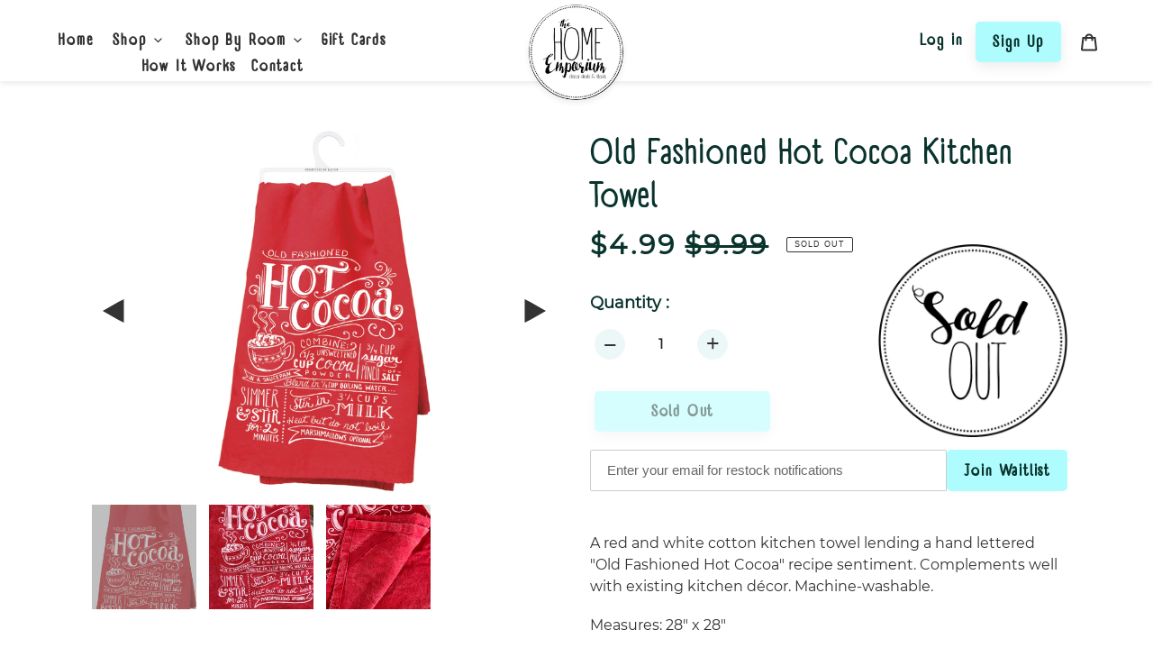

--- FILE ---
content_type: text/html; charset=utf-8
request_url: https://thehomeemporium.com/products/old-fashioned-hot-cocoa-kitchen-towel
body_size: 24248
content:
<!doctype html>
<html class="no-js" lang="en">
<head>
<meta name="p:domain_verify" content="40630791035285b48407b0fe7255b194"/>
  <meta charset="utf-8">
  <meta http-equiv="X-UA-Compatible" content="IE=edge,chrome=1">
  <meta name="viewport" content="width=device-width,initial-scale=1">
  <meta name="theme-color" content="#affcff">
  <link rel="canonical" href="https://thehomeemporium.com/products/old-fashioned-hot-cocoa-kitchen-towel">
  
  <link rel="stylesheet" href="https://stackpath.bootstrapcdn.com/font-awesome/4.7.0/css/font-awesome.min.css">
  <link rel="stylesheet" href="https://unpkg.com/flickity@2/dist/flickity.min.css"><link rel="shortcut icon" href="//thehomeemporium.com/cdn/shop/files/favicon_32x32.png?v=1614791101" type="image/png"><title>Old Fashioned Hot Cocoa Kitchen Towel
&ndash; The Home Emporium</title><meta name="description" content="A red and white cotton kitchen towel lending a hand lettered &quot;Old Fashioned Hot Cocoa&quot; recipe sentiment. Complements well with existing kitchen décor. Machine-washable. Measures: 28&quot; x 28&quot; Product Text: OLD FASHIONED HOT COCOA IN A SAUCEPAN COMBINE 1/3 CUP UNSWEETENED COCOA POWDER, 3/4 CUP SUGAR AND A PINCH OF SALT . B"><!-- /snippets/social-meta-tags.liquid -->




<meta property="og:site_name" content="The Home Emporium">
<meta property="og:url" content="https://thehomeemporium.com/products/old-fashioned-hot-cocoa-kitchen-towel">
<meta property="og:title" content="Old Fashioned Hot Cocoa Kitchen Towel">
<meta property="og:type" content="product">
<meta property="og:description" content="A red and white cotton kitchen towel lending a hand lettered &quot;Old Fashioned Hot Cocoa&quot; recipe sentiment. Complements well with existing kitchen décor. Machine-washable. Measures: 28&quot; x 28&quot; Product Text: OLD FASHIONED HOT COCOA IN A SAUCEPAN COMBINE 1/3 CUP UNSWEETENED COCOA POWDER, 3/4 CUP SUGAR AND A PINCH OF SALT . B">

  <meta property="og:price:amount" content="4.99">
  <meta property="og:price:currency" content="USD">

<meta property="og:image" content="http://thehomeemporium.com/cdn/shop/products/26862_1200x1200.jpg?v=1639340615"><meta property="og:image" content="http://thehomeemporium.com/cdn/shop/products/IMG_7021_1200x1200.jpg?v=1667657242"><meta property="og:image" content="http://thehomeemporium.com/cdn/shop/products/IMG_7022_1200x1200.jpg?v=1667657242">
<meta property="og:image:secure_url" content="https://thehomeemporium.com/cdn/shop/products/26862_1200x1200.jpg?v=1639340615"><meta property="og:image:secure_url" content="https://thehomeemporium.com/cdn/shop/products/IMG_7021_1200x1200.jpg?v=1667657242"><meta property="og:image:secure_url" content="https://thehomeemporium.com/cdn/shop/products/IMG_7022_1200x1200.jpg?v=1667657242">


<meta name="twitter:card" content="summary_large_image">
<meta name="twitter:title" content="Old Fashioned Hot Cocoa Kitchen Towel">
<meta name="twitter:description" content="A red and white cotton kitchen towel lending a hand lettered &quot;Old Fashioned Hot Cocoa&quot; recipe sentiment. Complements well with existing kitchen décor. Machine-washable. Measures: 28&quot; x 28&quot; Product Text: OLD FASHIONED HOT COCOA IN A SAUCEPAN COMBINE 1/3 CUP UNSWEETENED COCOA POWDER, 3/4 CUP SUGAR AND A PINCH OF SALT . B">


  <link href="//thehomeemporium.com/cdn/shop/t/9/assets/theme.scss.css?v=66889002200787008191759259574" rel="stylesheet" type="text/css" media="all" />

  <script>
    var theme = {
      breakpoints: {
        medium: 750,
        large: 990,
        widescreen: 1400
      },
      strings: {
        addToCart: "Add to cart",
        soldOut: "Sold out",
        unavailable: "Unavailable",
        regularPrice: "Regular price",
        salePrice: "Sale price",
        sale: "Sale",
        fromLowestPrice: "from [price]",
        vendor: "Vendor",
        showMore: "Show More",
        showLess: "Show Less",
        searchFor: "Search for",
        addressError: "Error looking up that address",
        addressNoResults: "No results for that address",
        addressQueryLimit: "You have exceeded the Google API usage limit. Consider upgrading to a \u003ca href=\"https:\/\/developers.google.com\/maps\/premium\/usage-limits\"\u003ePremium Plan\u003c\/a\u003e.",
        authError: "There was a problem authenticating your Google Maps account.",
        newWindow: "Opens in a new window.",
        external: "Opens external website.",
        newWindowExternal: "Opens external website in a new window.",
        removeLabel: "Remove [product]",
        update: "Update",
        quantity: "Quantity",
        discountedTotal: "Discounted total",
        regularTotal: "Regular total",
        priceColumn: "See Price column for discount details.",
        quantityMinimumMessage: "Quantity must be 1 or more",
        cartError: "There was an error while updating your cart. Please try again.",
        removedItemMessage: "Removed \u003cspan class=\"cart__removed-product-details\"\u003e([quantity]) [link]\u003c\/span\u003e from your cart.",
        unitPrice: "Unit price",
        unitPriceSeparator: "per",
        oneCartCount: "1 item",
        otherCartCount: "[count] items",
        quantityLabel: "Quantity: [count]",
        products: "Products",
        loading: "Loading",
        number_of_results: "[result_number] of [results_count]",
        number_of_results_found: "[results_count] results found",
        one_result_found: "1 result found"
      },
      moneyFormat: "${{amount}}",
      moneyFormatWithCurrency: "${{amount}} USD",
      settings: {
        predictiveSearchEnabled: true,
        predictiveSearchShowPrice: false,
        predictiveSearchShowVendor: false
      }
    }

    document.documentElement.className = document.documentElement.className.replace('no-js', 'js');
  </script><script src="https://npmcdn.com/flickity@2/dist/flickity.pkgd.js"></script>

<script>
  
</script>

  <script src="//thehomeemporium.com/cdn/shop/t/9/assets/lazysizes.js?v=94224023136283657951598630788" async="async"></script>
  <script src="//thehomeemporium.com/cdn/shop/t/9/assets/vendor.js?v=85833464202832145531598630792" defer="defer"></script>
  <script src="//thehomeemporium.com/cdn/shop/t/9/assets/theme.js?v=32878535254685302771599230854" defer="defer"></script>

  
  



  <script>window.performance && window.performance.mark && window.performance.mark('shopify.content_for_header.start');</script><meta name="google-site-verification" content="w4LDybnhw_Imw78c1-DM0EEIDhL25skiYDG0To9_kVY">
<meta id="shopify-digital-wallet" name="shopify-digital-wallet" content="/37934563373/digital_wallets/dialog">
<meta name="shopify-checkout-api-token" content="d418a40e461b0ed61af02e48467e2f81">
<meta id="in-context-paypal-metadata" data-shop-id="37934563373" data-venmo-supported="false" data-environment="production" data-locale="en_US" data-paypal-v4="true" data-currency="USD">
<link rel="alternate" type="application/json+oembed" href="https://thehomeemporium.com/products/old-fashioned-hot-cocoa-kitchen-towel.oembed">
<script async="async" src="/checkouts/internal/preloads.js?locale=en-US"></script>
<link rel="preconnect" href="https://shop.app" crossorigin="anonymous">
<script async="async" src="https://shop.app/checkouts/internal/preloads.js?locale=en-US&shop_id=37934563373" crossorigin="anonymous"></script>
<script id="apple-pay-shop-capabilities" type="application/json">{"shopId":37934563373,"countryCode":"US","currencyCode":"USD","merchantCapabilities":["supports3DS"],"merchantId":"gid:\/\/shopify\/Shop\/37934563373","merchantName":"The Home Emporium","requiredBillingContactFields":["postalAddress","email"],"requiredShippingContactFields":["postalAddress","email"],"shippingType":"shipping","supportedNetworks":["visa","masterCard","amex","discover","elo","jcb"],"total":{"type":"pending","label":"The Home Emporium","amount":"1.00"},"shopifyPaymentsEnabled":true,"supportsSubscriptions":true}</script>
<script id="shopify-features" type="application/json">{"accessToken":"d418a40e461b0ed61af02e48467e2f81","betas":["rich-media-storefront-analytics"],"domain":"thehomeemporium.com","predictiveSearch":true,"shopId":37934563373,"locale":"en"}</script>
<script>var Shopify = Shopify || {};
Shopify.shop = "thehomeemporium-com.myshopify.com";
Shopify.locale = "en";
Shopify.currency = {"active":"USD","rate":"1.0"};
Shopify.country = "US";
Shopify.theme = {"name":"live theme copy -- 28 Aug","id":100347707437,"schema_name":"Debut","schema_version":"16.5.2","theme_store_id":796,"role":"main"};
Shopify.theme.handle = "null";
Shopify.theme.style = {"id":null,"handle":null};
Shopify.cdnHost = "thehomeemporium.com/cdn";
Shopify.routes = Shopify.routes || {};
Shopify.routes.root = "/";</script>
<script type="module">!function(o){(o.Shopify=o.Shopify||{}).modules=!0}(window);</script>
<script>!function(o){function n(){var o=[];function n(){o.push(Array.prototype.slice.apply(arguments))}return n.q=o,n}var t=o.Shopify=o.Shopify||{};t.loadFeatures=n(),t.autoloadFeatures=n()}(window);</script>
<script>
  window.ShopifyPay = window.ShopifyPay || {};
  window.ShopifyPay.apiHost = "shop.app\/pay";
  window.ShopifyPay.redirectState = null;
</script>
<script id="shop-js-analytics" type="application/json">{"pageType":"product"}</script>
<script defer="defer" async type="module" src="//thehomeemporium.com/cdn/shopifycloud/shop-js/modules/v2/client.init-shop-cart-sync_BN7fPSNr.en.esm.js"></script>
<script defer="defer" async type="module" src="//thehomeemporium.com/cdn/shopifycloud/shop-js/modules/v2/chunk.common_Cbph3Kss.esm.js"></script>
<script defer="defer" async type="module" src="//thehomeemporium.com/cdn/shopifycloud/shop-js/modules/v2/chunk.modal_DKumMAJ1.esm.js"></script>
<script type="module">
  await import("//thehomeemporium.com/cdn/shopifycloud/shop-js/modules/v2/client.init-shop-cart-sync_BN7fPSNr.en.esm.js");
await import("//thehomeemporium.com/cdn/shopifycloud/shop-js/modules/v2/chunk.common_Cbph3Kss.esm.js");
await import("//thehomeemporium.com/cdn/shopifycloud/shop-js/modules/v2/chunk.modal_DKumMAJ1.esm.js");

  window.Shopify.SignInWithShop?.initShopCartSync?.({"fedCMEnabled":true,"windoidEnabled":true});

</script>
<script>
  window.Shopify = window.Shopify || {};
  if (!window.Shopify.featureAssets) window.Shopify.featureAssets = {};
  window.Shopify.featureAssets['shop-js'] = {"shop-cart-sync":["modules/v2/client.shop-cart-sync_CJVUk8Jm.en.esm.js","modules/v2/chunk.common_Cbph3Kss.esm.js","modules/v2/chunk.modal_DKumMAJ1.esm.js"],"init-fed-cm":["modules/v2/client.init-fed-cm_7Fvt41F4.en.esm.js","modules/v2/chunk.common_Cbph3Kss.esm.js","modules/v2/chunk.modal_DKumMAJ1.esm.js"],"init-shop-email-lookup-coordinator":["modules/v2/client.init-shop-email-lookup-coordinator_Cc088_bR.en.esm.js","modules/v2/chunk.common_Cbph3Kss.esm.js","modules/v2/chunk.modal_DKumMAJ1.esm.js"],"init-windoid":["modules/v2/client.init-windoid_hPopwJRj.en.esm.js","modules/v2/chunk.common_Cbph3Kss.esm.js","modules/v2/chunk.modal_DKumMAJ1.esm.js"],"shop-button":["modules/v2/client.shop-button_B0jaPSNF.en.esm.js","modules/v2/chunk.common_Cbph3Kss.esm.js","modules/v2/chunk.modal_DKumMAJ1.esm.js"],"shop-cash-offers":["modules/v2/client.shop-cash-offers_DPIskqss.en.esm.js","modules/v2/chunk.common_Cbph3Kss.esm.js","modules/v2/chunk.modal_DKumMAJ1.esm.js"],"shop-toast-manager":["modules/v2/client.shop-toast-manager_CK7RT69O.en.esm.js","modules/v2/chunk.common_Cbph3Kss.esm.js","modules/v2/chunk.modal_DKumMAJ1.esm.js"],"init-shop-cart-sync":["modules/v2/client.init-shop-cart-sync_BN7fPSNr.en.esm.js","modules/v2/chunk.common_Cbph3Kss.esm.js","modules/v2/chunk.modal_DKumMAJ1.esm.js"],"init-customer-accounts-sign-up":["modules/v2/client.init-customer-accounts-sign-up_CfPf4CXf.en.esm.js","modules/v2/client.shop-login-button_DeIztwXF.en.esm.js","modules/v2/chunk.common_Cbph3Kss.esm.js","modules/v2/chunk.modal_DKumMAJ1.esm.js"],"pay-button":["modules/v2/client.pay-button_CgIwFSYN.en.esm.js","modules/v2/chunk.common_Cbph3Kss.esm.js","modules/v2/chunk.modal_DKumMAJ1.esm.js"],"init-customer-accounts":["modules/v2/client.init-customer-accounts_DQ3x16JI.en.esm.js","modules/v2/client.shop-login-button_DeIztwXF.en.esm.js","modules/v2/chunk.common_Cbph3Kss.esm.js","modules/v2/chunk.modal_DKumMAJ1.esm.js"],"avatar":["modules/v2/client.avatar_BTnouDA3.en.esm.js"],"init-shop-for-new-customer-accounts":["modules/v2/client.init-shop-for-new-customer-accounts_CsZy_esa.en.esm.js","modules/v2/client.shop-login-button_DeIztwXF.en.esm.js","modules/v2/chunk.common_Cbph3Kss.esm.js","modules/v2/chunk.modal_DKumMAJ1.esm.js"],"shop-follow-button":["modules/v2/client.shop-follow-button_BRMJjgGd.en.esm.js","modules/v2/chunk.common_Cbph3Kss.esm.js","modules/v2/chunk.modal_DKumMAJ1.esm.js"],"checkout-modal":["modules/v2/client.checkout-modal_B9Drz_yf.en.esm.js","modules/v2/chunk.common_Cbph3Kss.esm.js","modules/v2/chunk.modal_DKumMAJ1.esm.js"],"shop-login-button":["modules/v2/client.shop-login-button_DeIztwXF.en.esm.js","modules/v2/chunk.common_Cbph3Kss.esm.js","modules/v2/chunk.modal_DKumMAJ1.esm.js"],"lead-capture":["modules/v2/client.lead-capture_DXYzFM3R.en.esm.js","modules/v2/chunk.common_Cbph3Kss.esm.js","modules/v2/chunk.modal_DKumMAJ1.esm.js"],"shop-login":["modules/v2/client.shop-login_CA5pJqmO.en.esm.js","modules/v2/chunk.common_Cbph3Kss.esm.js","modules/v2/chunk.modal_DKumMAJ1.esm.js"],"payment-terms":["modules/v2/client.payment-terms_BxzfvcZJ.en.esm.js","modules/v2/chunk.common_Cbph3Kss.esm.js","modules/v2/chunk.modal_DKumMAJ1.esm.js"]};
</script>
<script id="__st">var __st={"a":37934563373,"offset":-21600,"reqid":"d3704600-633c-4b3c-85e0-2ce411bd7d61-1769836308","pageurl":"thehomeemporium.com\/products\/old-fashioned-hot-cocoa-kitchen-towel","u":"8001a6381bc4","p":"product","rtyp":"product","rid":6888295137325};</script>
<script>window.ShopifyPaypalV4VisibilityTracking = true;</script>
<script id="captcha-bootstrap">!function(){'use strict';const t='contact',e='account',n='new_comment',o=[[t,t],['blogs',n],['comments',n],[t,'customer']],c=[[e,'customer_login'],[e,'guest_login'],[e,'recover_customer_password'],[e,'create_customer']],r=t=>t.map((([t,e])=>`form[action*='/${t}']:not([data-nocaptcha='true']) input[name='form_type'][value='${e}']`)).join(','),a=t=>()=>t?[...document.querySelectorAll(t)].map((t=>t.form)):[];function s(){const t=[...o],e=r(t);return a(e)}const i='password',u='form_key',d=['recaptcha-v3-token','g-recaptcha-response','h-captcha-response',i],f=()=>{try{return window.sessionStorage}catch{return}},m='__shopify_v',_=t=>t.elements[u];function p(t,e,n=!1){try{const o=window.sessionStorage,c=JSON.parse(o.getItem(e)),{data:r}=function(t){const{data:e,action:n}=t;return t[m]||n?{data:e,action:n}:{data:t,action:n}}(c);for(const[e,n]of Object.entries(r))t.elements[e]&&(t.elements[e].value=n);n&&o.removeItem(e)}catch(o){console.error('form repopulation failed',{error:o})}}const l='form_type',E='cptcha';function T(t){t.dataset[E]=!0}const w=window,h=w.document,L='Shopify',v='ce_forms',y='captcha';let A=!1;((t,e)=>{const n=(g='f06e6c50-85a8-45c8-87d0-21a2b65856fe',I='https://cdn.shopify.com/shopifycloud/storefront-forms-hcaptcha/ce_storefront_forms_captcha_hcaptcha.v1.5.2.iife.js',D={infoText:'Protected by hCaptcha',privacyText:'Privacy',termsText:'Terms'},(t,e,n)=>{const o=w[L][v],c=o.bindForm;if(c)return c(t,g,e,D).then(n);var r;o.q.push([[t,g,e,D],n]),r=I,A||(h.body.append(Object.assign(h.createElement('script'),{id:'captcha-provider',async:!0,src:r})),A=!0)});var g,I,D;w[L]=w[L]||{},w[L][v]=w[L][v]||{},w[L][v].q=[],w[L][y]=w[L][y]||{},w[L][y].protect=function(t,e){n(t,void 0,e),T(t)},Object.freeze(w[L][y]),function(t,e,n,w,h,L){const[v,y,A,g]=function(t,e,n){const i=e?o:[],u=t?c:[],d=[...i,...u],f=r(d),m=r(i),_=r(d.filter((([t,e])=>n.includes(e))));return[a(f),a(m),a(_),s()]}(w,h,L),I=t=>{const e=t.target;return e instanceof HTMLFormElement?e:e&&e.form},D=t=>v().includes(t);t.addEventListener('submit',(t=>{const e=I(t);if(!e)return;const n=D(e)&&!e.dataset.hcaptchaBound&&!e.dataset.recaptchaBound,o=_(e),c=g().includes(e)&&(!o||!o.value);(n||c)&&t.preventDefault(),c&&!n&&(function(t){try{if(!f())return;!function(t){const e=f();if(!e)return;const n=_(t);if(!n)return;const o=n.value;o&&e.removeItem(o)}(t);const e=Array.from(Array(32),(()=>Math.random().toString(36)[2])).join('');!function(t,e){_(t)||t.append(Object.assign(document.createElement('input'),{type:'hidden',name:u})),t.elements[u].value=e}(t,e),function(t,e){const n=f();if(!n)return;const o=[...t.querySelectorAll(`input[type='${i}']`)].map((({name:t})=>t)),c=[...d,...o],r={};for(const[a,s]of new FormData(t).entries())c.includes(a)||(r[a]=s);n.setItem(e,JSON.stringify({[m]:1,action:t.action,data:r}))}(t,e)}catch(e){console.error('failed to persist form',e)}}(e),e.submit())}));const S=(t,e)=>{t&&!t.dataset[E]&&(n(t,e.some((e=>e===t))),T(t))};for(const o of['focusin','change'])t.addEventListener(o,(t=>{const e=I(t);D(e)&&S(e,y())}));const B=e.get('form_key'),M=e.get(l),P=B&&M;t.addEventListener('DOMContentLoaded',(()=>{const t=y();if(P)for(const e of t)e.elements[l].value===M&&p(e,B);[...new Set([...A(),...v().filter((t=>'true'===t.dataset.shopifyCaptcha))])].forEach((e=>S(e,t)))}))}(h,new URLSearchParams(w.location.search),n,t,e,['guest_login'])})(!0,!0)}();</script>
<script integrity="sha256-4kQ18oKyAcykRKYeNunJcIwy7WH5gtpwJnB7kiuLZ1E=" data-source-attribution="shopify.loadfeatures" defer="defer" src="//thehomeemporium.com/cdn/shopifycloud/storefront/assets/storefront/load_feature-a0a9edcb.js" crossorigin="anonymous"></script>
<script crossorigin="anonymous" defer="defer" src="//thehomeemporium.com/cdn/shopifycloud/storefront/assets/shopify_pay/storefront-65b4c6d7.js?v=20250812"></script>
<script data-source-attribution="shopify.dynamic_checkout.dynamic.init">var Shopify=Shopify||{};Shopify.PaymentButton=Shopify.PaymentButton||{isStorefrontPortableWallets:!0,init:function(){window.Shopify.PaymentButton.init=function(){};var t=document.createElement("script");t.src="https://thehomeemporium.com/cdn/shopifycloud/portable-wallets/latest/portable-wallets.en.js",t.type="module",document.head.appendChild(t)}};
</script>
<script data-source-attribution="shopify.dynamic_checkout.buyer_consent">
  function portableWalletsHideBuyerConsent(e){var t=document.getElementById("shopify-buyer-consent"),n=document.getElementById("shopify-subscription-policy-button");t&&n&&(t.classList.add("hidden"),t.setAttribute("aria-hidden","true"),n.removeEventListener("click",e))}function portableWalletsShowBuyerConsent(e){var t=document.getElementById("shopify-buyer-consent"),n=document.getElementById("shopify-subscription-policy-button");t&&n&&(t.classList.remove("hidden"),t.removeAttribute("aria-hidden"),n.addEventListener("click",e))}window.Shopify?.PaymentButton&&(window.Shopify.PaymentButton.hideBuyerConsent=portableWalletsHideBuyerConsent,window.Shopify.PaymentButton.showBuyerConsent=portableWalletsShowBuyerConsent);
</script>
<script data-source-attribution="shopify.dynamic_checkout.cart.bootstrap">document.addEventListener("DOMContentLoaded",(function(){function t(){return document.querySelector("shopify-accelerated-checkout-cart, shopify-accelerated-checkout")}if(t())Shopify.PaymentButton.init();else{new MutationObserver((function(e,n){t()&&(Shopify.PaymentButton.init(),n.disconnect())})).observe(document.body,{childList:!0,subtree:!0})}}));
</script>
<link id="shopify-accelerated-checkout-styles" rel="stylesheet" media="screen" href="https://thehomeemporium.com/cdn/shopifycloud/portable-wallets/latest/accelerated-checkout-backwards-compat.css" crossorigin="anonymous">
<style id="shopify-accelerated-checkout-cart">
        #shopify-buyer-consent {
  margin-top: 1em;
  display: inline-block;
  width: 100%;
}

#shopify-buyer-consent.hidden {
  display: none;
}

#shopify-subscription-policy-button {
  background: none;
  border: none;
  padding: 0;
  text-decoration: underline;
  font-size: inherit;
  cursor: pointer;
}

#shopify-subscription-policy-button::before {
  box-shadow: none;
}

      </style>

<script>window.performance && window.performance.mark && window.performance.mark('shopify.content_for_header.end');</script>

  
    <script async defer data-pin-hover="true"  data-pin-sticky="true" data-pin-tall="true" data-pin-round="true" data-pin-save="false" src="//assets.pinterest.com/js/pinit.js"></script>
  
  
  <meta name="facebook-domain-verification" content="ytyftz7xp14kjnktqchr6kafz8b4xw" />

<!-- BEGIN app block: shopify://apps/klaviyo-email-marketing-sms/blocks/klaviyo-onsite-embed/2632fe16-c075-4321-a88b-50b567f42507 -->












  <script async src="https://static.klaviyo.com/onsite/js/SFPN3X/klaviyo.js?company_id=SFPN3X"></script>
  <script>!function(){if(!window.klaviyo){window._klOnsite=window._klOnsite||[];try{window.klaviyo=new Proxy({},{get:function(n,i){return"push"===i?function(){var n;(n=window._klOnsite).push.apply(n,arguments)}:function(){for(var n=arguments.length,o=new Array(n),w=0;w<n;w++)o[w]=arguments[w];var t="function"==typeof o[o.length-1]?o.pop():void 0,e=new Promise((function(n){window._klOnsite.push([i].concat(o,[function(i){t&&t(i),n(i)}]))}));return e}}})}catch(n){window.klaviyo=window.klaviyo||[],window.klaviyo.push=function(){var n;(n=window._klOnsite).push.apply(n,arguments)}}}}();</script>

  
    <script id="viewed_product">
      if (item == null) {
        var _learnq = _learnq || [];

        var MetafieldReviews = null
        var MetafieldYotpoRating = null
        var MetafieldYotpoCount = null
        var MetafieldLooxRating = null
        var MetafieldLooxCount = null
        var okendoProduct = null
        var okendoProductReviewCount = null
        var okendoProductReviewAverageValue = null
        try {
          // The following fields are used for Customer Hub recently viewed in order to add reviews.
          // This information is not part of __kla_viewed. Instead, it is part of __kla_viewed_reviewed_items
          MetafieldReviews = {};
          MetafieldYotpoRating = null
          MetafieldYotpoCount = null
          MetafieldLooxRating = null
          MetafieldLooxCount = null

          okendoProduct = null
          // If the okendo metafield is not legacy, it will error, which then requires the new json formatted data
          if (okendoProduct && 'error' in okendoProduct) {
            okendoProduct = null
          }
          okendoProductReviewCount = okendoProduct ? okendoProduct.reviewCount : null
          okendoProductReviewAverageValue = okendoProduct ? okendoProduct.reviewAverageValue : null
        } catch (error) {
          console.error('Error in Klaviyo onsite reviews tracking:', error);
        }

        var item = {
          Name: "Old Fashioned Hot Cocoa Kitchen Towel",
          ProductID: 6888295137325,
          Categories: ["Christmas \u0026 Winter Apron's \u0026 Towels","Christmas \u0026 Winter Collection","Kitchen \u0026 Dining","Kitchen Textiles"],
          ImageURL: "https://thehomeemporium.com/cdn/shop/products/26862_grande.jpg?v=1639340615",
          URL: "https://thehomeemporium.com/products/old-fashioned-hot-cocoa-kitchen-towel",
          Brand: "thehomeemporium.com",
          Price: "$4.99",
          Value: "4.99",
          CompareAtPrice: "$9.99"
        };
        _learnq.push(['track', 'Viewed Product', item]);
        _learnq.push(['trackViewedItem', {
          Title: item.Name,
          ItemId: item.ProductID,
          Categories: item.Categories,
          ImageUrl: item.ImageURL,
          Url: item.URL,
          Metadata: {
            Brand: item.Brand,
            Price: item.Price,
            Value: item.Value,
            CompareAtPrice: item.CompareAtPrice
          },
          metafields:{
            reviews: MetafieldReviews,
            yotpo:{
              rating: MetafieldYotpoRating,
              count: MetafieldYotpoCount,
            },
            loox:{
              rating: MetafieldLooxRating,
              count: MetafieldLooxCount,
            },
            okendo: {
              rating: okendoProductReviewAverageValue,
              count: okendoProductReviewCount,
            }
          }
        }]);
      }
    </script>
  




  <script>
    window.klaviyoReviewsProductDesignMode = false
  </script>







<!-- END app block --><link href="https://monorail-edge.shopifysvc.com" rel="dns-prefetch">
<script>(function(){if ("sendBeacon" in navigator && "performance" in window) {try {var session_token_from_headers = performance.getEntriesByType('navigation')[0].serverTiming.find(x => x.name == '_s').description;} catch {var session_token_from_headers = undefined;}var session_cookie_matches = document.cookie.match(/_shopify_s=([^;]*)/);var session_token_from_cookie = session_cookie_matches && session_cookie_matches.length === 2 ? session_cookie_matches[1] : "";var session_token = session_token_from_headers || session_token_from_cookie || "";function handle_abandonment_event(e) {var entries = performance.getEntries().filter(function(entry) {return /monorail-edge.shopifysvc.com/.test(entry.name);});if (!window.abandonment_tracked && entries.length === 0) {window.abandonment_tracked = true;var currentMs = Date.now();var navigation_start = performance.timing.navigationStart;var payload = {shop_id: 37934563373,url: window.location.href,navigation_start,duration: currentMs - navigation_start,session_token,page_type: "product"};window.navigator.sendBeacon("https://monorail-edge.shopifysvc.com/v1/produce", JSON.stringify({schema_id: "online_store_buyer_site_abandonment/1.1",payload: payload,metadata: {event_created_at_ms: currentMs,event_sent_at_ms: currentMs}}));}}window.addEventListener('pagehide', handle_abandonment_event);}}());</script>
<script id="web-pixels-manager-setup">(function e(e,d,r,n,o){if(void 0===o&&(o={}),!Boolean(null===(a=null===(i=window.Shopify)||void 0===i?void 0:i.analytics)||void 0===a?void 0:a.replayQueue)){var i,a;window.Shopify=window.Shopify||{};var t=window.Shopify;t.analytics=t.analytics||{};var s=t.analytics;s.replayQueue=[],s.publish=function(e,d,r){return s.replayQueue.push([e,d,r]),!0};try{self.performance.mark("wpm:start")}catch(e){}var l=function(){var e={modern:/Edge?\/(1{2}[4-9]|1[2-9]\d|[2-9]\d{2}|\d{4,})\.\d+(\.\d+|)|Firefox\/(1{2}[4-9]|1[2-9]\d|[2-9]\d{2}|\d{4,})\.\d+(\.\d+|)|Chrom(ium|e)\/(9{2}|\d{3,})\.\d+(\.\d+|)|(Maci|X1{2}).+ Version\/(15\.\d+|(1[6-9]|[2-9]\d|\d{3,})\.\d+)([,.]\d+|)( \(\w+\)|)( Mobile\/\w+|) Safari\/|Chrome.+OPR\/(9{2}|\d{3,})\.\d+\.\d+|(CPU[ +]OS|iPhone[ +]OS|CPU[ +]iPhone|CPU IPhone OS|CPU iPad OS)[ +]+(15[._]\d+|(1[6-9]|[2-9]\d|\d{3,})[._]\d+)([._]\d+|)|Android:?[ /-](13[3-9]|1[4-9]\d|[2-9]\d{2}|\d{4,})(\.\d+|)(\.\d+|)|Android.+Firefox\/(13[5-9]|1[4-9]\d|[2-9]\d{2}|\d{4,})\.\d+(\.\d+|)|Android.+Chrom(ium|e)\/(13[3-9]|1[4-9]\d|[2-9]\d{2}|\d{4,})\.\d+(\.\d+|)|SamsungBrowser\/([2-9]\d|\d{3,})\.\d+/,legacy:/Edge?\/(1[6-9]|[2-9]\d|\d{3,})\.\d+(\.\d+|)|Firefox\/(5[4-9]|[6-9]\d|\d{3,})\.\d+(\.\d+|)|Chrom(ium|e)\/(5[1-9]|[6-9]\d|\d{3,})\.\d+(\.\d+|)([\d.]+$|.*Safari\/(?![\d.]+ Edge\/[\d.]+$))|(Maci|X1{2}).+ Version\/(10\.\d+|(1[1-9]|[2-9]\d|\d{3,})\.\d+)([,.]\d+|)( \(\w+\)|)( Mobile\/\w+|) Safari\/|Chrome.+OPR\/(3[89]|[4-9]\d|\d{3,})\.\d+\.\d+|(CPU[ +]OS|iPhone[ +]OS|CPU[ +]iPhone|CPU IPhone OS|CPU iPad OS)[ +]+(10[._]\d+|(1[1-9]|[2-9]\d|\d{3,})[._]\d+)([._]\d+|)|Android:?[ /-](13[3-9]|1[4-9]\d|[2-9]\d{2}|\d{4,})(\.\d+|)(\.\d+|)|Mobile Safari.+OPR\/([89]\d|\d{3,})\.\d+\.\d+|Android.+Firefox\/(13[5-9]|1[4-9]\d|[2-9]\d{2}|\d{4,})\.\d+(\.\d+|)|Android.+Chrom(ium|e)\/(13[3-9]|1[4-9]\d|[2-9]\d{2}|\d{4,})\.\d+(\.\d+|)|Android.+(UC? ?Browser|UCWEB|U3)[ /]?(15\.([5-9]|\d{2,})|(1[6-9]|[2-9]\d|\d{3,})\.\d+)\.\d+|SamsungBrowser\/(5\.\d+|([6-9]|\d{2,})\.\d+)|Android.+MQ{2}Browser\/(14(\.(9|\d{2,})|)|(1[5-9]|[2-9]\d|\d{3,})(\.\d+|))(\.\d+|)|K[Aa][Ii]OS\/(3\.\d+|([4-9]|\d{2,})\.\d+)(\.\d+|)/},d=e.modern,r=e.legacy,n=navigator.userAgent;return n.match(d)?"modern":n.match(r)?"legacy":"unknown"}(),u="modern"===l?"modern":"legacy",c=(null!=n?n:{modern:"",legacy:""})[u],f=function(e){return[e.baseUrl,"/wpm","/b",e.hashVersion,"modern"===e.buildTarget?"m":"l",".js"].join("")}({baseUrl:d,hashVersion:r,buildTarget:u}),m=function(e){var d=e.version,r=e.bundleTarget,n=e.surface,o=e.pageUrl,i=e.monorailEndpoint;return{emit:function(e){var a=e.status,t=e.errorMsg,s=(new Date).getTime(),l=JSON.stringify({metadata:{event_sent_at_ms:s},events:[{schema_id:"web_pixels_manager_load/3.1",payload:{version:d,bundle_target:r,page_url:o,status:a,surface:n,error_msg:t},metadata:{event_created_at_ms:s}}]});if(!i)return console&&console.warn&&console.warn("[Web Pixels Manager] No Monorail endpoint provided, skipping logging."),!1;try{return self.navigator.sendBeacon.bind(self.navigator)(i,l)}catch(e){}var u=new XMLHttpRequest;try{return u.open("POST",i,!0),u.setRequestHeader("Content-Type","text/plain"),u.send(l),!0}catch(e){return console&&console.warn&&console.warn("[Web Pixels Manager] Got an unhandled error while logging to Monorail."),!1}}}}({version:r,bundleTarget:l,surface:e.surface,pageUrl:self.location.href,monorailEndpoint:e.monorailEndpoint});try{o.browserTarget=l,function(e){var d=e.src,r=e.async,n=void 0===r||r,o=e.onload,i=e.onerror,a=e.sri,t=e.scriptDataAttributes,s=void 0===t?{}:t,l=document.createElement("script"),u=document.querySelector("head"),c=document.querySelector("body");if(l.async=n,l.src=d,a&&(l.integrity=a,l.crossOrigin="anonymous"),s)for(var f in s)if(Object.prototype.hasOwnProperty.call(s,f))try{l.dataset[f]=s[f]}catch(e){}if(o&&l.addEventListener("load",o),i&&l.addEventListener("error",i),u)u.appendChild(l);else{if(!c)throw new Error("Did not find a head or body element to append the script");c.appendChild(l)}}({src:f,async:!0,onload:function(){if(!function(){var e,d;return Boolean(null===(d=null===(e=window.Shopify)||void 0===e?void 0:e.analytics)||void 0===d?void 0:d.initialized)}()){var d=window.webPixelsManager.init(e)||void 0;if(d){var r=window.Shopify.analytics;r.replayQueue.forEach((function(e){var r=e[0],n=e[1],o=e[2];d.publishCustomEvent(r,n,o)})),r.replayQueue=[],r.publish=d.publishCustomEvent,r.visitor=d.visitor,r.initialized=!0}}},onerror:function(){return m.emit({status:"failed",errorMsg:"".concat(f," has failed to load")})},sri:function(e){var d=/^sha384-[A-Za-z0-9+/=]+$/;return"string"==typeof e&&d.test(e)}(c)?c:"",scriptDataAttributes:o}),m.emit({status:"loading"})}catch(e){m.emit({status:"failed",errorMsg:(null==e?void 0:e.message)||"Unknown error"})}}})({shopId: 37934563373,storefrontBaseUrl: "https://thehomeemporium.com",extensionsBaseUrl: "https://extensions.shopifycdn.com/cdn/shopifycloud/web-pixels-manager",monorailEndpoint: "https://monorail-edge.shopifysvc.com/unstable/produce_batch",surface: "storefront-renderer",enabledBetaFlags: ["2dca8a86"],webPixelsConfigList: [{"id":"843088179","configuration":"{\"config\":\"{\\\"pixel_id\\\":\\\"G-DZ6NM78EZH\\\",\\\"target_country\\\":\\\"US\\\",\\\"gtag_events\\\":[{\\\"type\\\":\\\"begin_checkout\\\",\\\"action_label\\\":\\\"G-DZ6NM78EZH\\\"},{\\\"type\\\":\\\"search\\\",\\\"action_label\\\":\\\"G-DZ6NM78EZH\\\"},{\\\"type\\\":\\\"view_item\\\",\\\"action_label\\\":[\\\"G-DZ6NM78EZH\\\",\\\"MC-G3GVS5W5VJ\\\"]},{\\\"type\\\":\\\"purchase\\\",\\\"action_label\\\":[\\\"G-DZ6NM78EZH\\\",\\\"MC-G3GVS5W5VJ\\\"]},{\\\"type\\\":\\\"page_view\\\",\\\"action_label\\\":[\\\"G-DZ6NM78EZH\\\",\\\"MC-G3GVS5W5VJ\\\"]},{\\\"type\\\":\\\"add_payment_info\\\",\\\"action_label\\\":\\\"G-DZ6NM78EZH\\\"},{\\\"type\\\":\\\"add_to_cart\\\",\\\"action_label\\\":\\\"G-DZ6NM78EZH\\\"}],\\\"enable_monitoring_mode\\\":false}\"}","eventPayloadVersion":"v1","runtimeContext":"OPEN","scriptVersion":"b2a88bafab3e21179ed38636efcd8a93","type":"APP","apiClientId":1780363,"privacyPurposes":[],"dataSharingAdjustments":{"protectedCustomerApprovalScopes":["read_customer_address","read_customer_email","read_customer_name","read_customer_personal_data","read_customer_phone"]}},{"id":"316932403","configuration":"{\"pixel_id\":\"242300670645689\",\"pixel_type\":\"facebook_pixel\",\"metaapp_system_user_token\":\"-\"}","eventPayloadVersion":"v1","runtimeContext":"OPEN","scriptVersion":"ca16bc87fe92b6042fbaa3acc2fbdaa6","type":"APP","apiClientId":2329312,"privacyPurposes":["ANALYTICS","MARKETING","SALE_OF_DATA"],"dataSharingAdjustments":{"protectedCustomerApprovalScopes":["read_customer_address","read_customer_email","read_customer_name","read_customer_personal_data","read_customer_phone"]}},{"id":"169083187","configuration":"{\"tagID\":\"2614187468957\"}","eventPayloadVersion":"v1","runtimeContext":"STRICT","scriptVersion":"18031546ee651571ed29edbe71a3550b","type":"APP","apiClientId":3009811,"privacyPurposes":["ANALYTICS","MARKETING","SALE_OF_DATA"],"dataSharingAdjustments":{"protectedCustomerApprovalScopes":["read_customer_address","read_customer_email","read_customer_name","read_customer_personal_data","read_customer_phone"]}},{"id":"136741171","eventPayloadVersion":"v1","runtimeContext":"LAX","scriptVersion":"1","type":"CUSTOM","privacyPurposes":["MARKETING"],"name":"Meta pixel (migrated)"},{"id":"143786291","eventPayloadVersion":"v1","runtimeContext":"LAX","scriptVersion":"1","type":"CUSTOM","privacyPurposes":["ANALYTICS"],"name":"Google Analytics tag (migrated)"},{"id":"shopify-app-pixel","configuration":"{}","eventPayloadVersion":"v1","runtimeContext":"STRICT","scriptVersion":"0450","apiClientId":"shopify-pixel","type":"APP","privacyPurposes":["ANALYTICS","MARKETING"]},{"id":"shopify-custom-pixel","eventPayloadVersion":"v1","runtimeContext":"LAX","scriptVersion":"0450","apiClientId":"shopify-pixel","type":"CUSTOM","privacyPurposes":["ANALYTICS","MARKETING"]}],isMerchantRequest: false,initData: {"shop":{"name":"The Home Emporium","paymentSettings":{"currencyCode":"USD"},"myshopifyDomain":"thehomeemporium-com.myshopify.com","countryCode":"US","storefrontUrl":"https:\/\/thehomeemporium.com"},"customer":null,"cart":null,"checkout":null,"productVariants":[{"price":{"amount":4.99,"currencyCode":"USD"},"product":{"title":"Old Fashioned Hot Cocoa Kitchen Towel","vendor":"thehomeemporium.com","id":"6888295137325","untranslatedTitle":"Old Fashioned Hot Cocoa Kitchen Towel","url":"\/products\/old-fashioned-hot-cocoa-kitchen-towel","type":""},"id":"40089145737261","image":{"src":"\/\/thehomeemporium.com\/cdn\/shop\/products\/26862.jpg?v=1639340615"},"sku":"26862","title":"Default Title","untranslatedTitle":"Default Title"}],"purchasingCompany":null},},"https://thehomeemporium.com/cdn","1d2a099fw23dfb22ep557258f5m7a2edbae",{"modern":"","legacy":""},{"shopId":"37934563373","storefrontBaseUrl":"https:\/\/thehomeemporium.com","extensionBaseUrl":"https:\/\/extensions.shopifycdn.com\/cdn\/shopifycloud\/web-pixels-manager","surface":"storefront-renderer","enabledBetaFlags":"[\"2dca8a86\"]","isMerchantRequest":"false","hashVersion":"1d2a099fw23dfb22ep557258f5m7a2edbae","publish":"custom","events":"[[\"page_viewed\",{}],[\"product_viewed\",{\"productVariant\":{\"price\":{\"amount\":4.99,\"currencyCode\":\"USD\"},\"product\":{\"title\":\"Old Fashioned Hot Cocoa Kitchen Towel\",\"vendor\":\"thehomeemporium.com\",\"id\":\"6888295137325\",\"untranslatedTitle\":\"Old Fashioned Hot Cocoa Kitchen Towel\",\"url\":\"\/products\/old-fashioned-hot-cocoa-kitchen-towel\",\"type\":\"\"},\"id\":\"40089145737261\",\"image\":{\"src\":\"\/\/thehomeemporium.com\/cdn\/shop\/products\/26862.jpg?v=1639340615\"},\"sku\":\"26862\",\"title\":\"Default Title\",\"untranslatedTitle\":\"Default Title\"}}]]"});</script><script>
  window.ShopifyAnalytics = window.ShopifyAnalytics || {};
  window.ShopifyAnalytics.meta = window.ShopifyAnalytics.meta || {};
  window.ShopifyAnalytics.meta.currency = 'USD';
  var meta = {"product":{"id":6888295137325,"gid":"gid:\/\/shopify\/Product\/6888295137325","vendor":"thehomeemporium.com","type":"","handle":"old-fashioned-hot-cocoa-kitchen-towel","variants":[{"id":40089145737261,"price":499,"name":"Old Fashioned Hot Cocoa Kitchen Towel","public_title":null,"sku":"26862"}],"remote":false},"page":{"pageType":"product","resourceType":"product","resourceId":6888295137325,"requestId":"d3704600-633c-4b3c-85e0-2ce411bd7d61-1769836308"}};
  for (var attr in meta) {
    window.ShopifyAnalytics.meta[attr] = meta[attr];
  }
</script>
<script class="analytics">
  (function () {
    var customDocumentWrite = function(content) {
      var jquery = null;

      if (window.jQuery) {
        jquery = window.jQuery;
      } else if (window.Checkout && window.Checkout.$) {
        jquery = window.Checkout.$;
      }

      if (jquery) {
        jquery('body').append(content);
      }
    };

    var hasLoggedConversion = function(token) {
      if (token) {
        return document.cookie.indexOf('loggedConversion=' + token) !== -1;
      }
      return false;
    }

    var setCookieIfConversion = function(token) {
      if (token) {
        var twoMonthsFromNow = new Date(Date.now());
        twoMonthsFromNow.setMonth(twoMonthsFromNow.getMonth() + 2);

        document.cookie = 'loggedConversion=' + token + '; expires=' + twoMonthsFromNow;
      }
    }

    var trekkie = window.ShopifyAnalytics.lib = window.trekkie = window.trekkie || [];
    if (trekkie.integrations) {
      return;
    }
    trekkie.methods = [
      'identify',
      'page',
      'ready',
      'track',
      'trackForm',
      'trackLink'
    ];
    trekkie.factory = function(method) {
      return function() {
        var args = Array.prototype.slice.call(arguments);
        args.unshift(method);
        trekkie.push(args);
        return trekkie;
      };
    };
    for (var i = 0; i < trekkie.methods.length; i++) {
      var key = trekkie.methods[i];
      trekkie[key] = trekkie.factory(key);
    }
    trekkie.load = function(config) {
      trekkie.config = config || {};
      trekkie.config.initialDocumentCookie = document.cookie;
      var first = document.getElementsByTagName('script')[0];
      var script = document.createElement('script');
      script.type = 'text/javascript';
      script.onerror = function(e) {
        var scriptFallback = document.createElement('script');
        scriptFallback.type = 'text/javascript';
        scriptFallback.onerror = function(error) {
                var Monorail = {
      produce: function produce(monorailDomain, schemaId, payload) {
        var currentMs = new Date().getTime();
        var event = {
          schema_id: schemaId,
          payload: payload,
          metadata: {
            event_created_at_ms: currentMs,
            event_sent_at_ms: currentMs
          }
        };
        return Monorail.sendRequest("https://" + monorailDomain + "/v1/produce", JSON.stringify(event));
      },
      sendRequest: function sendRequest(endpointUrl, payload) {
        // Try the sendBeacon API
        if (window && window.navigator && typeof window.navigator.sendBeacon === 'function' && typeof window.Blob === 'function' && !Monorail.isIos12()) {
          var blobData = new window.Blob([payload], {
            type: 'text/plain'
          });

          if (window.navigator.sendBeacon(endpointUrl, blobData)) {
            return true;
          } // sendBeacon was not successful

        } // XHR beacon

        var xhr = new XMLHttpRequest();

        try {
          xhr.open('POST', endpointUrl);
          xhr.setRequestHeader('Content-Type', 'text/plain');
          xhr.send(payload);
        } catch (e) {
          console.log(e);
        }

        return false;
      },
      isIos12: function isIos12() {
        return window.navigator.userAgent.lastIndexOf('iPhone; CPU iPhone OS 12_') !== -1 || window.navigator.userAgent.lastIndexOf('iPad; CPU OS 12_') !== -1;
      }
    };
    Monorail.produce('monorail-edge.shopifysvc.com',
      'trekkie_storefront_load_errors/1.1',
      {shop_id: 37934563373,
      theme_id: 100347707437,
      app_name: "storefront",
      context_url: window.location.href,
      source_url: "//thehomeemporium.com/cdn/s/trekkie.storefront.c59ea00e0474b293ae6629561379568a2d7c4bba.min.js"});

        };
        scriptFallback.async = true;
        scriptFallback.src = '//thehomeemporium.com/cdn/s/trekkie.storefront.c59ea00e0474b293ae6629561379568a2d7c4bba.min.js';
        first.parentNode.insertBefore(scriptFallback, first);
      };
      script.async = true;
      script.src = '//thehomeemporium.com/cdn/s/trekkie.storefront.c59ea00e0474b293ae6629561379568a2d7c4bba.min.js';
      first.parentNode.insertBefore(script, first);
    };
    trekkie.load(
      {"Trekkie":{"appName":"storefront","development":false,"defaultAttributes":{"shopId":37934563373,"isMerchantRequest":null,"themeId":100347707437,"themeCityHash":"6128945481902586837","contentLanguage":"en","currency":"USD","eventMetadataId":"a82addee-a8af-451b-8807-b9e2aac44b95"},"isServerSideCookieWritingEnabled":true,"monorailRegion":"shop_domain","enabledBetaFlags":["65f19447","b5387b81"]},"Session Attribution":{},"S2S":{"facebookCapiEnabled":false,"source":"trekkie-storefront-renderer","apiClientId":580111}}
    );

    var loaded = false;
    trekkie.ready(function() {
      if (loaded) return;
      loaded = true;

      window.ShopifyAnalytics.lib = window.trekkie;

      var originalDocumentWrite = document.write;
      document.write = customDocumentWrite;
      try { window.ShopifyAnalytics.merchantGoogleAnalytics.call(this); } catch(error) {};
      document.write = originalDocumentWrite;

      window.ShopifyAnalytics.lib.page(null,{"pageType":"product","resourceType":"product","resourceId":6888295137325,"requestId":"d3704600-633c-4b3c-85e0-2ce411bd7d61-1769836308","shopifyEmitted":true});

      var match = window.location.pathname.match(/checkouts\/(.+)\/(thank_you|post_purchase)/)
      var token = match? match[1]: undefined;
      if (!hasLoggedConversion(token)) {
        setCookieIfConversion(token);
        window.ShopifyAnalytics.lib.track("Viewed Product",{"currency":"USD","variantId":40089145737261,"productId":6888295137325,"productGid":"gid:\/\/shopify\/Product\/6888295137325","name":"Old Fashioned Hot Cocoa Kitchen Towel","price":"4.99","sku":"26862","brand":"thehomeemporium.com","variant":null,"category":"","nonInteraction":true,"remote":false},undefined,undefined,{"shopifyEmitted":true});
      window.ShopifyAnalytics.lib.track("monorail:\/\/trekkie_storefront_viewed_product\/1.1",{"currency":"USD","variantId":40089145737261,"productId":6888295137325,"productGid":"gid:\/\/shopify\/Product\/6888295137325","name":"Old Fashioned Hot Cocoa Kitchen Towel","price":"4.99","sku":"26862","brand":"thehomeemporium.com","variant":null,"category":"","nonInteraction":true,"remote":false,"referer":"https:\/\/thehomeemporium.com\/products\/old-fashioned-hot-cocoa-kitchen-towel"});
      }
    });


        var eventsListenerScript = document.createElement('script');
        eventsListenerScript.async = true;
        eventsListenerScript.src = "//thehomeemporium.com/cdn/shopifycloud/storefront/assets/shop_events_listener-3da45d37.js";
        document.getElementsByTagName('head')[0].appendChild(eventsListenerScript);

})();</script>
  <script>
  if (!window.ga || (window.ga && typeof window.ga !== 'function')) {
    window.ga = function ga() {
      (window.ga.q = window.ga.q || []).push(arguments);
      if (window.Shopify && window.Shopify.analytics && typeof window.Shopify.analytics.publish === 'function') {
        window.Shopify.analytics.publish("ga_stub_called", {}, {sendTo: "google_osp_migration"});
      }
      console.error("Shopify's Google Analytics stub called with:", Array.from(arguments), "\nSee https://help.shopify.com/manual/promoting-marketing/pixels/pixel-migration#google for more information.");
    };
    if (window.Shopify && window.Shopify.analytics && typeof window.Shopify.analytics.publish === 'function') {
      window.Shopify.analytics.publish("ga_stub_initialized", {}, {sendTo: "google_osp_migration"});
    }
  }
</script>
<script
  defer
  src="https://thehomeemporium.com/cdn/shopifycloud/perf-kit/shopify-perf-kit-3.1.0.min.js"
  data-application="storefront-renderer"
  data-shop-id="37934563373"
  data-render-region="gcp-us-central1"
  data-page-type="product"
  data-theme-instance-id="100347707437"
  data-theme-name="Debut"
  data-theme-version="16.5.2"
  data-monorail-region="shop_domain"
  data-resource-timing-sampling-rate="10"
  data-shs="true"
  data-shs-beacon="true"
  data-shs-export-with-fetch="true"
  data-shs-logs-sample-rate="1"
  data-shs-beacon-endpoint="https://thehomeemporium.com/api/collect"
></script>
</head>

<body class="template-product">

  <a class="in-page-link visually-hidden skip-link" href="#MainContent">Skip to content</a><style data-shopify>

  .cart-popup {
    box-shadow: 1px 1px 10px 2px rgba(235, 235, 235, 0.5);
  }</style><div class="cart-popup-wrapper cart-popup-wrapper--hidden" role="dialog" aria-modal="true" aria-labelledby="CartPopupHeading" data-cart-popup-wrapper>
  <div class="cart-popup" data-cart-popup tabindex="-1">
    <div class="cart-popup__header">
      <h2 id="CartPopupHeading" class="cart-popup__heading">Just added to your cart</h2>
      <button class="cart-popup__close" aria-label="Close" data-cart-popup-close><svg aria-hidden="true" focusable="false" role="presentation" class="icon icon-close" viewBox="0 0 40 40"><path d="M23.868 20.015L39.117 4.78c1.11-1.108 1.11-2.77 0-3.877-1.109-1.108-2.773-1.108-3.882 0L19.986 16.137 4.737.904C3.628-.204 1.965-.204.856.904c-1.11 1.108-1.11 2.77 0 3.877l15.249 15.234L.855 35.248c-1.108 1.108-1.108 2.77 0 3.877.555.554 1.248.831 1.942.831s1.386-.277 1.94-.83l15.25-15.234 15.248 15.233c.555.554 1.248.831 1.941.831s1.387-.277 1.941-.83c1.11-1.109 1.11-2.77 0-3.878L23.868 20.015z" class="layer"/></svg></button>
    </div>
    <div class="cart-popup-item">
      <div class="cart-popup-item__image-wrapper hide" data-cart-popup-image-wrapper>
        <div class="cart-popup-item__image cart-popup-item__image--placeholder" data-cart-popup-image-placeholder>
          <div data-placeholder-size></div>
          <div class="placeholder-background placeholder-background--animation"></div>
        </div>
      </div>
      <div class="cart-popup-item__description">
        <div>
          <div class="cart-popup-item__title" data-cart-popup-title></div>
          <ul class="product-details" aria-label="Product details" data-cart-popup-product-details></ul>
        </div>
        <div class="cart-popup-item__quantity">
          <span class="visually-hidden" data-cart-popup-quantity-label></span>
          <span aria-hidden="true">Qty:</span>
          <span aria-hidden="true" data-cart-popup-quantity></span>
        </div>
      </div>
    </div>

    <a href="/cart" class="cart-popup__cta-link btn btn--secondary-accent">
      View cart (<span data-cart-popup-cart-quantity></span>)
    </a>

    <div class="cart-popup__dismiss">
      <button class="cart-popup__dismiss-button text-link text-link--accent" data-cart-popup-dismiss>
        Continue shopping
      </button>
    </div>
  </div>
</div>

<div id="shopify-section-header" class="shopify-section">

<div data-section-id="header" data-section-type="header-section" data-header-section style="" class="custom-header-navbar">  
  

  <header class="" role="banner">
    <div class="grid grid--no-gutters site-header__mobile-nav" style="height:90px; box-shadow: 0 3px 6px 0 rgba(0, 0, 0, 0.08);"><div class="grid__item medium-up--one-third small--hide">
          <nav class="" id="AccessibleNav" role="navigation">
            
<ul class="site-nav list--inline" id="SiteNav">
  



    
      <li >
        <a href="/"
          class="site-nav__link site-nav__link--main"
          
        >
          <span class="site-nav__label">Home</span>
        </a>
      </li>
    
  



    
      <li class="site-nav--has-dropdown" data-has-dropdowns>
        <button class="site-nav__link site-nav__link--main site-nav__link--button" type="button" aria-expanded="false" aria-controls="SiteNavLabel-shop">
          <span class="site-nav__label">Shop</span><svg aria-hidden="true" focusable="false" role="presentation" class="icon icon-chevron-down" viewBox="0 0 9 9"><path d="M8.542 2.558a.625.625 0 0 1 0 .884l-3.6 3.6a.626.626 0 0 1-.884 0l-3.6-3.6a.625.625 0 1 1 .884-.884L4.5 5.716l3.158-3.158a.625.625 0 0 1 .884 0z" fill="#fff"/></svg>
        </button>

        <div class="site-nav__dropdown" id="SiteNavLabel-shop">
          
            <ul>
              
                <li>
                  <a href="/collections/customer-favorites"
                  class="site-nav__link site-nav__child-link"
                  
                >
                    <span class="site-nav__label">THE best deals to steal</span>
                  </a>
                </li>
              
                <li>
                  <a href="/collections/halloween-collection"
                  class="site-nav__link site-nav__child-link"
                  
                >
                    <span class="site-nav__label">Halloween Collection</span>
                  </a>
                </li>
              
                <li>
                  <a href="/collections/seasonal-decor-1"
                  class="site-nav__link site-nav__child-link"
                  
                >
                    <span class="site-nav__label">Fall Collection</span>
                  </a>
                </li>
              
                <li>
                  <a href="/collections/seasonal-decor-2"
                  class="site-nav__link site-nav__child-link"
                  
                >
                    <span class="site-nav__label">Christmas &amp; Winter Collection</span>
                  </a>
                </li>
              
                <li>
                  <a href="/collections/lighting-collection"
                  class="site-nav__link site-nav__child-link"
                  
                >
                    <span class="site-nav__label">Lighting Collection</span>
                  </a>
                </li>
              
                <li>
                  <a href="/collections/lanterns-candle-holders"
                  class="site-nav__link site-nav__child-link"
                  
                >
                    <span class="site-nav__label">Lanterns &amp; Candle Holders</span>
                  </a>
                </li>
              
                <li>
                  <a href="/collections/tabletop"
                  class="site-nav__link site-nav__child-link"
                  
                >
                    <span class="site-nav__label">Decorative Accessories </span>
                  </a>
                </li>
              
                <li>
                  <a href="/collections/furniture"
                  class="site-nav__link site-nav__child-link"
                  
                >
                    <span class="site-nav__label">Furniture &amp; Storage</span>
                  </a>
                </li>
              
                <li>
                  <a href="/collections/kitchen-textiles"
                  class="site-nav__link site-nav__child-link"
                  
                >
                    <span class="site-nav__label">Kitchen Textiles</span>
                  </a>
                </li>
              
                <li>
                  <a href="/collections/textiles"
                  class="site-nav__link site-nav__child-link"
                  
                >
                    <span class="site-nav__label">Textiles</span>
                  </a>
                </li>
              
                <li>
                  <a href="/collections/tiered-tray-bundles-trays"
                  class="site-nav__link site-nav__child-link"
                  
                >
                    <span class="site-nav__label">Tiered Trays, Bundles, &amp; Décor</span>
                  </a>
                </li>
              
                <li>
                  <a href="/collections/wall-decor"
                  class="site-nav__link site-nav__child-link"
                  
                >
                    <span class="site-nav__label">Wall Décor</span>
                  </a>
                </li>
              
                <li>
                  <a href="/collections/coastal-decor"
                  class="site-nav__link site-nav__child-link"
                  
                >
                    <span class="site-nav__label">Coastal, Lake &amp; Lodge Collection</span>
                  </a>
                </li>
              
                <li>
                  <a href="/collections/botanicals"
                  class="site-nav__link site-nav__child-link"
                  
                >
                    <span class="site-nav__label">Botanicals</span>
                  </a>
                </li>
              
                <li>
                  <a href="/collections/valentines-collection"
                  class="site-nav__link site-nav__child-link"
                  
                >
                    <span class="site-nav__label">Valentines Collection</span>
                  </a>
                </li>
              
                <li>
                  <a href="/collections/st-patricks-day-collection"
                  class="site-nav__link site-nav__child-link"
                  
                >
                    <span class="site-nav__label">St. Patrick&#39;s Day Collection</span>
                  </a>
                </li>
              
                <li>
                  <a href="/collections/easter-collection"
                  class="site-nav__link site-nav__child-link"
                  
                >
                    <span class="site-nav__label">Easter Collection</span>
                  </a>
                </li>
              
                <li>
                  <a href="/collections/spring-collection"
                  class="site-nav__link site-nav__child-link"
                  
                >
                    <span class="site-nav__label">Spring Collection</span>
                  </a>
                </li>
              
                <li>
                  <a href="/collections/seasonal-decor"
                  class="site-nav__link site-nav__child-link"
                  
                >
                    <span class="site-nav__label">Summer Collection</span>
                  </a>
                </li>
              
                <li>
                  <a href="/collections/patriotic-collection"
                  class="site-nav__link site-nav__child-link"
                  
                >
                    <span class="site-nav__label">Patriotic Décor</span>
                  </a>
                </li>
              
                <li>
                  <a href="/collections/sale"
                  class="site-nav__link site-nav__child-link site-nav__link--last"
                  
                >
                    <span class="site-nav__label">SALE</span>
                  </a>
                </li>
              
            </ul>
          
        </div>
      </li>
    
  



    
      <li class="site-nav--has-dropdown" data-has-dropdowns>
        <button class="site-nav__link site-nav__link--main site-nav__link--button" type="button" aria-expanded="false" aria-controls="SiteNavLabel-shop-by-room">
          <span class="site-nav__label">Shop By Room</span><svg aria-hidden="true" focusable="false" role="presentation" class="icon icon-chevron-down" viewBox="0 0 9 9"><path d="M8.542 2.558a.625.625 0 0 1 0 .884l-3.6 3.6a.626.626 0 0 1-.884 0l-3.6-3.6a.625.625 0 1 1 .884-.884L4.5 5.716l3.158-3.158a.625.625 0 0 1 .884 0z" fill="#fff"/></svg>
        </button>

        <div class="site-nav__dropdown" id="SiteNavLabel-shop-by-room">
          
            <ul>
              
                <li>
                  <a href="/collections/bathroom"
                  class="site-nav__link site-nav__child-link"
                  
                >
                    <span class="site-nav__label">Bathroom</span>
                  </a>
                </li>
              
                <li>
                  <a href="/collections/bedroom"
                  class="site-nav__link site-nav__child-link"
                  
                >
                    <span class="site-nav__label">Bedroom</span>
                  </a>
                </li>
              
                <li>
                  <a href="/collections/kitchen-dining"
                  class="site-nav__link site-nav__child-link"
                  
                >
                    <span class="site-nav__label">Kitchen &amp; Dining</span>
                  </a>
                </li>
              
                <li>
                  <a href="/collections/living-room"
                  class="site-nav__link site-nav__child-link"
                  
                >
                    <span class="site-nav__label">Living Room</span>
                  </a>
                </li>
              
                <li>
                  <a href="/collections/mudroom"
                  class="site-nav__link site-nav__child-link"
                  
                >
                    <span class="site-nav__label">Laundry &amp; Mudroom</span>
                  </a>
                </li>
              
                <li>
                  <a href="/collections/office"
                  class="site-nav__link site-nav__child-link"
                  
                >
                    <span class="site-nav__label">Office</span>
                  </a>
                </li>
              
                <li>
                  <a href="/collections/porch-parlor"
                  class="site-nav__link site-nav__child-link site-nav__link--last"
                  
                >
                    <span class="site-nav__label">Patio &amp; Outdoor</span>
                  </a>
                </li>
              
            </ul>
          
        </div>
      </li>
    
  



    
      <li >
        <a href="/products/the-home-emporium-gift-cards"
          class="site-nav__link site-nav__link--main"
          
        >
          <span class="site-nav__label">Gift Cards</span>
        </a>
      </li>
    
  



    
      <li >
        <a href="/pages/how-it-work"
          class="site-nav__link site-nav__link--main"
          
        >
          <span class="site-nav__label">How It Works</span>
        </a>
      </li>
    
  



    
      <li >
        <a href="/pages/contact-us"
          class="site-nav__link site-nav__link--main"
          
        >
          <span class="site-nav__label">Contact</span>
        </a>
      </li>
    
  
</ul>

          </nav>
      </div>

      <style>
        .site-header__mobile-nav {
          padding: 0 50px;
        }
        .logo-margin{
          margin-top: 5px;
        }

        @media only screen and (max-width: 749px){
          .logo-margin{
            margin-top: auto;
          }
          .site-header__mobile-nav {
            padding: 0 5px;
          }
        }
      </style>

      <div class="logo-margin grid__item medium-up--one-third  logo-align--center">
        
        
          <div class="h2 site-header__logo">
        

          
<a href="/" class="site-header__logo-image site-header__logo-image--centered  ">
              
              <img class="logo-box lazyload js 
                   logo-for-site
                   " 
                   src="//thehomeemporium.com/cdn/shop/files/Mask_Group_33_600x600.png?v=1614789857"
                   data-src="//thehomeemporium.com/cdn/shop/files/Mask_Group_33_{width}x.png?v=1614789857"
                   data-widths="[180, 360, 540, 720, 900, 1080, 1296, 1512, 1728, 2048]"
                   data-aspectratio="0.996078431372549"
                   data-sizes="auto"
                   alt="The Home Emporium"
                   data-pin-media="false"
                   >

            <style>
                .logo-for-homepage {
                  max-width: 290px; transition: all ease 0.4s;
                }

                @media only screen and (max-width: 749px){
                  .logo-for-homepage {
                    max-width:105px;
                  } 
                }

                .logo-for-site {
                  max-width: 105px;
                  transition: all ease 0.4s;
                }
                .logo-box {
                  border-radius: 100%;
                  box-shadow: rgba(0, 0, 0, 0.08) 0px 3px 6px 0px;
                }
            </style>

            <script>
                window.onscroll = function() {myFunction()};
                function myFunction() {
                if (document.body.scrollTop > 100 || document.documentElement.scrollTop > 100) {
                    document.getElementsByClassName("logo-box")[0].style.width = '105'+'px';
                  }
                  else {
                    document.getElementsByClassName("logo-box")[0].style.width = "";
                  }
                }
            </script>

            <noscript>
              
              <img src="//thehomeemporium.com/cdn/shop/files/Mask_Group_33_105x.png?v=1614789857"
                    srcset="//thehomeemporium.com/cdn/shop/files/Mask_Group_33_105x.png?v=1614789857 1x, //thehomeemporium.com/cdn/shop/files/Mask_Group_33_105x@2x.png?v=1614789857 2x"
                    alt="The Home Emporium"
                    style="max-width: 105px;">
            </noscript>
          </a>
          
        
          </div>
        
      </div>

      <div class="grid__item medium-up--one-third text-right site-header__icons site-header__icons--plus">
        <div class="site-header__icons-wrapper">

           
             <div class="site-header__icon small--hide">

                
                  <a href="/account/login" class="login-button">Log in</a>
                  <a href="/account/register" class="btn signup-button">Sign up</a>
                
             </div>



              
                <a href="/account/login" class="medium-up--hide site-header__icon site-header__account">
                  <svg aria-hidden="true" focusable="false" role="presentation" class="icon icon-login" viewBox="0 0 28.33 37.68"><path d="M14.17 14.9a7.45 7.45 0 1 0-7.5-7.45 7.46 7.46 0 0 0 7.5 7.45zm0-10.91a3.45 3.45 0 1 1-3.5 3.46A3.46 3.46 0 0 1 14.17 4zM14.17 16.47A14.18 14.18 0 0 0 0 30.68c0 1.41.66 4 5.11 5.66a27.17 27.17 0 0 0 9.06 1.34c6.54 0 14.17-1.84 14.17-7a14.18 14.18 0 0 0-14.17-14.21zm0 17.21c-6.3 0-10.17-1.77-10.17-3a10.17 10.17 0 1 1 20.33 0c.01 1.23-3.86 3-10.16 3z"/></svg>
                  <span class="icon__fallback-text">Log in</span>
                </a>
              


           

          <a href="/cart" class="site-header__icon site-header__cart" style="margin: 25px 0;">
            <svg aria-hidden="true" focusable="false" role="presentation" class="icon icon-cart" viewBox="0 0 37 40"><path d="M36.5 34.8L33.3 8h-5.9C26.7 3.9 23 .8 18.5.8S10.3 3.9 9.6 8H3.7L.5 34.8c-.2 1.5.4 2.4.9 3 .5.5 1.4 1.2 3.1 1.2h28c1.3 0 2.4-.4 3.1-1.3.7-.7 1-1.8.9-2.9zm-18-30c2.2 0 4.1 1.4 4.7 3.2h-9.5c.7-1.9 2.6-3.2 4.8-3.2zM4.5 35l2.8-23h2.2v3c0 1.1.9 2 2 2s2-.9 2-2v-3h10v3c0 1.1.9 2 2 2s2-.9 2-2v-3h2.2l2.8 23h-28z"/></svg>
            <span class="icon__fallback-text">Cart</span>
            <div id="CartCount" class="site-header__cart-count hide" data-cart-count-bubble>
              <span data-cart-count>0</span>
              <span class="icon__fallback-text medium-up--hide">items</span>
            </div>
          </a>

          
            <button type="button" class="btn--link site-header__icon site-header__menu js-mobile-nav-toggle mobile-nav--open" aria-controls="MobileNav"  aria-expanded="false" aria-label="Menu">
              <svg aria-hidden="true" focusable="false" role="presentation" class="icon icon-hamburger" viewBox="0 0 37 40"><path d="M33.5 25h-30c-1.1 0-2-.9-2-2s.9-2 2-2h30c1.1 0 2 .9 2 2s-.9 2-2 2zm0-11.5h-30c-1.1 0-2-.9-2-2s.9-2 2-2h30c1.1 0 2 .9 2 2s-.9 2-2 2zm0 23h-30c-1.1 0-2-.9-2-2s.9-2 2-2h30c1.1 0 2 .9 2 2s-.9 2-2 2z"/></svg>
              <svg aria-hidden="true" focusable="false" role="presentation" class="icon icon-close" viewBox="0 0 40 40"><path d="M23.868 20.015L39.117 4.78c1.11-1.108 1.11-2.77 0-3.877-1.109-1.108-2.773-1.108-3.882 0L19.986 16.137 4.737.904C3.628-.204 1.965-.204.856.904c-1.11 1.108-1.11 2.77 0 3.877l15.249 15.234L.855 35.248c-1.108 1.108-1.108 2.77 0 3.877.555.554 1.248.831 1.942.831s1.386-.277 1.94-.83l15.25-15.234 15.248 15.233c.555.554 1.248.831 1.941.831s1.387-.277 1.941-.83c1.11-1.109 1.11-2.77 0-3.878L23.868 20.015z" class="layer"/></svg>
            </button>
          
        </div>

      </div>





  </div>

    <nav class="mobile-nav-wrapper medium-up--hide" role="navigation">
      <ul id="MobileNav" class="mobile-nav">
        
<li class="mobile-nav__item border-bottom">
            
              <a href="/"
                class="mobile-nav__link"
                
              >
                <span class="mobile-nav__label">Home</span>
              </a>
            
          </li>
        
<li class="mobile-nav__item border-bottom">
            
              
              <button type="button" class="btn--link js-toggle-submenu mobile-nav__link" data-target="shop-2" data-level="1" aria-expanded="false">
                <span class="mobile-nav__label">Shop</span>
                <div class="mobile-nav__icon">
                  <svg aria-hidden="true" focusable="false" role="presentation" class="icon icon-chevron-right" viewBox="0 0 14 14"><path d="M3.871.604c.44-.439 1.152-.439 1.591 0l5.515 5.515s-.049-.049.003.004l.082.08c.439.44.44 1.153 0 1.592l-5.6 5.6a1.125 1.125 0 0 1-1.59-1.59L8.675 7 3.87 2.195a1.125 1.125 0 0 1 0-1.59z" fill="#fff"/></svg>
                </div>
              </button>
              <ul class="mobile-nav__dropdown" data-parent="shop-2" data-level="2">
                <li class="visually-hidden" tabindex="-1" data-menu-title="2">Shop Menu</li>
                <li class="mobile-nav__item border-bottom">
                  <div class="mobile-nav__table">
                    <div class="mobile-nav__table-cell mobile-nav__return">
                      <button class="btn--link js-toggle-submenu mobile-nav__return-btn" type="button" aria-expanded="true" aria-label="Shop">
                        <svg aria-hidden="true" focusable="false" role="presentation" class="icon icon-chevron-left" viewBox="0 0 14 14"><path d="M10.129.604a1.125 1.125 0 0 0-1.591 0L3.023 6.12s.049-.049-.003.004l-.082.08c-.439.44-.44 1.153 0 1.592l5.6 5.6a1.125 1.125 0 0 0 1.59-1.59L5.325 7l4.805-4.805c.44-.439.44-1.151 0-1.59z" fill="#fff"/></svg>
                      </button>
                    </div>
                    <span class="mobile-nav__sublist-link mobile-nav__sublist-header mobile-nav__sublist-header--main-nav-parent">
                      <span class="mobile-nav__label">Shop</span>
                    </span>
                  </div>
                </li>

                
                  <li class="mobile-nav__item border-bottom">
                    
                      <a href="/collections/customer-favorites"
                        class="mobile-nav__sublist-link"
                        
                      >
                        <span class="mobile-nav__label">THE best deals to steal</span>
                      </a>
                    
                  </li>
                
                  <li class="mobile-nav__item border-bottom">
                    
                      <a href="/collections/halloween-collection"
                        class="mobile-nav__sublist-link"
                        
                      >
                        <span class="mobile-nav__label">Halloween Collection</span>
                      </a>
                    
                  </li>
                
                  <li class="mobile-nav__item border-bottom">
                    
                      <a href="/collections/seasonal-decor-1"
                        class="mobile-nav__sublist-link"
                        
                      >
                        <span class="mobile-nav__label">Fall Collection</span>
                      </a>
                    
                  </li>
                
                  <li class="mobile-nav__item border-bottom">
                    
                      <a href="/collections/seasonal-decor-2"
                        class="mobile-nav__sublist-link"
                        
                      >
                        <span class="mobile-nav__label">Christmas &amp; Winter Collection</span>
                      </a>
                    
                  </li>
                
                  <li class="mobile-nav__item border-bottom">
                    
                      <a href="/collections/lighting-collection"
                        class="mobile-nav__sublist-link"
                        
                      >
                        <span class="mobile-nav__label">Lighting Collection</span>
                      </a>
                    
                  </li>
                
                  <li class="mobile-nav__item border-bottom">
                    
                      <a href="/collections/lanterns-candle-holders"
                        class="mobile-nav__sublist-link"
                        
                      >
                        <span class="mobile-nav__label">Lanterns &amp; Candle Holders</span>
                      </a>
                    
                  </li>
                
                  <li class="mobile-nav__item border-bottom">
                    
                      <a href="/collections/tabletop"
                        class="mobile-nav__sublist-link"
                        
                      >
                        <span class="mobile-nav__label">Decorative Accessories </span>
                      </a>
                    
                  </li>
                
                  <li class="mobile-nav__item border-bottom">
                    
                      <a href="/collections/furniture"
                        class="mobile-nav__sublist-link"
                        
                      >
                        <span class="mobile-nav__label">Furniture &amp; Storage</span>
                      </a>
                    
                  </li>
                
                  <li class="mobile-nav__item border-bottom">
                    
                      <a href="/collections/kitchen-textiles"
                        class="mobile-nav__sublist-link"
                        
                      >
                        <span class="mobile-nav__label">Kitchen Textiles</span>
                      </a>
                    
                  </li>
                
                  <li class="mobile-nav__item border-bottom">
                    
                      <a href="/collections/textiles"
                        class="mobile-nav__sublist-link"
                        
                      >
                        <span class="mobile-nav__label">Textiles</span>
                      </a>
                    
                  </li>
                
                  <li class="mobile-nav__item border-bottom">
                    
                      <a href="/collections/tiered-tray-bundles-trays"
                        class="mobile-nav__sublist-link"
                        
                      >
                        <span class="mobile-nav__label">Tiered Trays, Bundles, &amp; Décor</span>
                      </a>
                    
                  </li>
                
                  <li class="mobile-nav__item border-bottom">
                    
                      <a href="/collections/wall-decor"
                        class="mobile-nav__sublist-link"
                        
                      >
                        <span class="mobile-nav__label">Wall Décor</span>
                      </a>
                    
                  </li>
                
                  <li class="mobile-nav__item border-bottom">
                    
                      <a href="/collections/coastal-decor"
                        class="mobile-nav__sublist-link"
                        
                      >
                        <span class="mobile-nav__label">Coastal, Lake &amp; Lodge Collection</span>
                      </a>
                    
                  </li>
                
                  <li class="mobile-nav__item border-bottom">
                    
                      <a href="/collections/botanicals"
                        class="mobile-nav__sublist-link"
                        
                      >
                        <span class="mobile-nav__label">Botanicals</span>
                      </a>
                    
                  </li>
                
                  <li class="mobile-nav__item border-bottom">
                    
                      <a href="/collections/valentines-collection"
                        class="mobile-nav__sublist-link"
                        
                      >
                        <span class="mobile-nav__label">Valentines Collection</span>
                      </a>
                    
                  </li>
                
                  <li class="mobile-nav__item border-bottom">
                    
                      <a href="/collections/st-patricks-day-collection"
                        class="mobile-nav__sublist-link"
                        
                      >
                        <span class="mobile-nav__label">St. Patrick&#39;s Day Collection</span>
                      </a>
                    
                  </li>
                
                  <li class="mobile-nav__item border-bottom">
                    
                      <a href="/collections/easter-collection"
                        class="mobile-nav__sublist-link"
                        
                      >
                        <span class="mobile-nav__label">Easter Collection</span>
                      </a>
                    
                  </li>
                
                  <li class="mobile-nav__item border-bottom">
                    
                      <a href="/collections/spring-collection"
                        class="mobile-nav__sublist-link"
                        
                      >
                        <span class="mobile-nav__label">Spring Collection</span>
                      </a>
                    
                  </li>
                
                  <li class="mobile-nav__item border-bottom">
                    
                      <a href="/collections/seasonal-decor"
                        class="mobile-nav__sublist-link"
                        
                      >
                        <span class="mobile-nav__label">Summer Collection</span>
                      </a>
                    
                  </li>
                
                  <li class="mobile-nav__item border-bottom">
                    
                      <a href="/collections/patriotic-collection"
                        class="mobile-nav__sublist-link"
                        
                      >
                        <span class="mobile-nav__label">Patriotic Décor</span>
                      </a>
                    
                  </li>
                
                  <li class="mobile-nav__item">
                    
                      <a href="/collections/sale"
                        class="mobile-nav__sublist-link"
                        
                      >
                        <span class="mobile-nav__label">SALE</span>
                      </a>
                    
                  </li>
                
              </ul>
            
          </li>
        
<li class="mobile-nav__item border-bottom">
            
              
              <button type="button" class="btn--link js-toggle-submenu mobile-nav__link" data-target="shop-by-room-3" data-level="1" aria-expanded="false">
                <span class="mobile-nav__label">Shop By Room</span>
                <div class="mobile-nav__icon">
                  <svg aria-hidden="true" focusable="false" role="presentation" class="icon icon-chevron-right" viewBox="0 0 14 14"><path d="M3.871.604c.44-.439 1.152-.439 1.591 0l5.515 5.515s-.049-.049.003.004l.082.08c.439.44.44 1.153 0 1.592l-5.6 5.6a1.125 1.125 0 0 1-1.59-1.59L8.675 7 3.87 2.195a1.125 1.125 0 0 1 0-1.59z" fill="#fff"/></svg>
                </div>
              </button>
              <ul class="mobile-nav__dropdown" data-parent="shop-by-room-3" data-level="2">
                <li class="visually-hidden" tabindex="-1" data-menu-title="2">Shop By Room Menu</li>
                <li class="mobile-nav__item border-bottom">
                  <div class="mobile-nav__table">
                    <div class="mobile-nav__table-cell mobile-nav__return">
                      <button class="btn--link js-toggle-submenu mobile-nav__return-btn" type="button" aria-expanded="true" aria-label="Shop By Room">
                        <svg aria-hidden="true" focusable="false" role="presentation" class="icon icon-chevron-left" viewBox="0 0 14 14"><path d="M10.129.604a1.125 1.125 0 0 0-1.591 0L3.023 6.12s.049-.049-.003.004l-.082.08c-.439.44-.44 1.153 0 1.592l5.6 5.6a1.125 1.125 0 0 0 1.59-1.59L5.325 7l4.805-4.805c.44-.439.44-1.151 0-1.59z" fill="#fff"/></svg>
                      </button>
                    </div>
                    <span class="mobile-nav__sublist-link mobile-nav__sublist-header mobile-nav__sublist-header--main-nav-parent">
                      <span class="mobile-nav__label">Shop By Room</span>
                    </span>
                  </div>
                </li>

                
                  <li class="mobile-nav__item border-bottom">
                    
                      <a href="/collections/bathroom"
                        class="mobile-nav__sublist-link"
                        
                      >
                        <span class="mobile-nav__label">Bathroom</span>
                      </a>
                    
                  </li>
                
                  <li class="mobile-nav__item border-bottom">
                    
                      <a href="/collections/bedroom"
                        class="mobile-nav__sublist-link"
                        
                      >
                        <span class="mobile-nav__label">Bedroom</span>
                      </a>
                    
                  </li>
                
                  <li class="mobile-nav__item border-bottom">
                    
                      <a href="/collections/kitchen-dining"
                        class="mobile-nav__sublist-link"
                        
                      >
                        <span class="mobile-nav__label">Kitchen &amp; Dining</span>
                      </a>
                    
                  </li>
                
                  <li class="mobile-nav__item border-bottom">
                    
                      <a href="/collections/living-room"
                        class="mobile-nav__sublist-link"
                        
                      >
                        <span class="mobile-nav__label">Living Room</span>
                      </a>
                    
                  </li>
                
                  <li class="mobile-nav__item border-bottom">
                    
                      <a href="/collections/mudroom"
                        class="mobile-nav__sublist-link"
                        
                      >
                        <span class="mobile-nav__label">Laundry &amp; Mudroom</span>
                      </a>
                    
                  </li>
                
                  <li class="mobile-nav__item border-bottom">
                    
                      <a href="/collections/office"
                        class="mobile-nav__sublist-link"
                        
                      >
                        <span class="mobile-nav__label">Office</span>
                      </a>
                    
                  </li>
                
                  <li class="mobile-nav__item">
                    
                      <a href="/collections/porch-parlor"
                        class="mobile-nav__sublist-link"
                        
                      >
                        <span class="mobile-nav__label">Patio &amp; Outdoor</span>
                      </a>
                    
                  </li>
                
              </ul>
            
          </li>
        
<li class="mobile-nav__item border-bottom">
            
              <a href="/products/the-home-emporium-gift-cards"
                class="mobile-nav__link"
                
              >
                <span class="mobile-nav__label">Gift Cards</span>
              </a>
            
          </li>
        
<li class="mobile-nav__item border-bottom">
            
              <a href="/pages/how-it-work"
                class="mobile-nav__link"
                
              >
                <span class="mobile-nav__label">How It Works</span>
              </a>
            
          </li>
        
<li class="mobile-nav__item">
            
              <a href="/pages/contact-us"
                class="mobile-nav__link"
                
              >
                <span class="mobile-nav__label">Contact</span>
              </a>
            
          </li>
        
      </ul>
    </nav>







  </header>

</div>



<script type="application/ld+json">
{
  "@context": "http://schema.org",
  "@type": "Organization",
  "name": "The Home Emporium",
  
    
    "logo": "https:\/\/thehomeemporium.com\/cdn\/shop\/files\/Mask_Group_33_254x.png?v=1614789857",
  
  "sameAs": [
    "",
    "https:\/\/www.facebook.com\/thehomeemporium",
    "https:\/\/www.pinterest.com\/TheHomeEmporium20\/",
    "https:\/\/www.instagram.com\/the.homeemporium\/",
    "",
    "",
    "",
    ""
  ],
  "url": "https:\/\/thehomeemporium.com"
}
</script>




</div>

  <div class="page-container drawer-page-content" id="PageContainer">
      

    <main class="main-content js-focus-hidden" id="MainContent" role="main" tabindex="-1">
      

<script src="https://ajax.googleapis.com/ajax/libs/jquery/3.4.1/jquery.min.js"></script>
<script>
    if( 6888295137325 == 5179455275053 ){
      window.location.replace("/");
    }
</script>
<div id="shopify-section-product-template" class="shopify-section"><style data-shopify>

/* 
   Swatches Styles
*/



.swatch { 
  margin:1em 0; 
}
/* Label */
.swatch .header {
  margin: 0.5em 0;
  font-family: Montserrat;
  font-size: 18px;
  font-weight: 600;
  font-stretch: normal;
  font-style: normal;
  line-height: 1.22;
  letter-spacing: normal;
  color: #09332c;
}
/* Hide radio buttons.*/
.swatch input { 
  display:none;
}
.swatch label {
  /* Rounded corners */
  -webkit-border-radius:2px;
  -moz-border-radius:2px;
  border-radius:2px;
  /* To give width and height */
  float:left;
  /* Color swatches contain no text so they need to have a width. */
  min-width:50px !important; 
  height:35px !important;
  /* No extra spacing between them */
  margin:0;
  /* The border when the button is not selected */
  border:#ccc 1px solid;
  /* Background color */
  background-color:#ddd;
  /* Styling text */
  font-size:13px;
  text-align:center;
  line-height:35px;
  white-space:nowrap;
  text-transform:uppercase;
}
.swatch-element label { padding:0 10px; }
.color.swatch-element label { padding:0; }
/* Styling selected swatch */
/* Slightly raised */
.swatch input:checked + label {

  margin-top: 2px;
  height: 30px !important;
  -webkit-box-shadow:0px 1px 2px rgba(0,0,0,0.8);
  -moz-box-shadow:0px 1px 2px rgba(0,0,0,0.8);
  box-shadow:0px 1px 2px rgba(0,0,0,0.8);
  border-color:transparent;
} 
.swatch .swatch-element {
  float:left;
  -webkit-transform:translateZ(0); /* webkit flicker fix */
  -webkit-font-smoothing:antialiased; /* webkit text rendering fix */
  /* Spacing between buttons */
  margin:0px 10px 10px 0;
  /* To position the sold out graphic and tooltip */
  position:relative;
}
/* Image with the cross in it */
.crossed-out { position:absolute; width:100%; height:100%; left:0; top:0; }
.swatch .swatch-element .crossed-out { display:none; }
.swatch .swatch-element.soldout .crossed-out { display:block; }
.swatch .swatch-element.soldout label {
  filter: alpha(opacity=60); /* internet explorer */
  -khtml-opacity: 0.6;      /* khtml, old safari */
  -moz-opacity: 0.6;       /* mozilla, netscape */
  opacity: 0.6;           /* fx, safari, opera */
}
/* Tooltips */
.swatch .tooltip {
  text-align:center;
  background:gray;
  color:#fff;
  bottom:100%;
  padding: 10px;
  display:block;
  position:absolute;
  width:100px;
  left:-23px;
  margin-bottom:15px;
  /* Make it invisible by default */
  filter:alpha(opacity=0);
  -khtml-opacity: 0;
  -moz-opacity: 0;
  opacity:0;
  visibility:hidden;
  /* Animations */
  -webkit-transform: translateY(10px);
     -moz-transform: translateY(10px);
      -ms-transform: translateY(10px);
       -o-transform: translateY(10px);
          transform: translateY(10px);
  -webkit-transition: all .25s ease-out;
     -moz-transition: all .25s ease-out;
      -ms-transition: all .25s ease-out;
       -o-transition: all .25s ease-out;
          transition: all .25s ease-out;
  -webkit-box-shadow: 2px 2px 6px rgba(0, 0, 0, 0.28);
     -moz-box-shadow: 2px 2px 6px rgba(0, 0, 0, 0.28);
      -ms-box-shadow: 2px 2px 6px rgba(0, 0, 0, 0.28);
       -o-box-shadow: 2px 2px 6px rgba(0, 0, 0, 0.28);
          box-shadow: 2px 2px 6px rgba(0, 0, 0, 0.28);
  z-index: 10000;
  -moz-box-sizing:border-box; 
  -webkit-box-sizing:border-box; 
  box-sizing:border-box;
}
.swatch .tooltip:before {
  bottom:-20px;
  content:" ";
  display:block;
  height:20px;
  left:0;
  position:absolute;
  width:100%;
}
/* CSS triangle */
.swatch .tooltip:after {
  border-left:solid transparent 10px;
  border-right:solid transparent 10px;
  border-top:solid gray 10px;
  bottom:-10px;
  content:" ";
  height:0;
  left:50%;
  margin-left:-13px;
  position:absolute;
  width:0;
}
.swatch .swatch-element:hover .tooltip {
  filter:alpha(opacity=100);
  -khtml-opacity:1;
  -moz-opacity:1;
  opacity:1;
  visibility:visible;
  -webkit-transform:translateY(0px);
     -moz-transform:translateY(0px);
      -ms-transform:translateY(0px);
       -o-transform:translateY(0px);
          transform:translateY(0px);
}
.swatch.error {
  background-color:#E8D2D2!important;
  color:#333!important;
  padding:1em;
  border-radius:5px;
}
.swatch.error p {
  margin:0.7em 0;
}
.swatch.error p:first-child {
  margin-top:0;
}
.swatch.error p:last-child {
  margin-bottom:0;
}
.swatch.error code {
  font-family:monospace;
}

</style>

<div class="product-template__container page-width"
  id="ProductSection-product-template"
  data-section-id="product-template"
  data-section-type="product"
  data-enable-history-state="true"
  data-ajax-enabled="true"
>
  


  <div class="custom-product-page grid product-single">
    <div class="grid__item product-single__media-group medium-up--one-half" data-product-single-media-group><div class="product-media-styling carousel carousel-main"  data-flickity='{ "pageDots": false,  "wrapAround": true, "imagesLoaded": true, "arrowShape": "M 0,50 L 70,90 L 90,100 L 90,50  L 90,0 L 70,10 Z" }' >
            
            

            <div class="media-image" id="FeaturedMedia-product-template-21567428886573-wrapper" ><img src="//thehomeemporium.com/cdn/shop/products/26862_350x.jpg?v=1639340615"  id="FeaturedMedia-product-template-21567428886573">
            </div>
            
            

            <div class="media-image" id="FeaturedMedia-product-template-23884334006317-wrapper" ><img src="//thehomeemporium.com/cdn/shop/products/IMG_7021_350x.jpg?v=1667657242"  id="FeaturedMedia-product-template-23884334006317">
            </div>
            
            

            <div class="media-image" id="FeaturedMedia-product-template-23884334039085-wrapper" ><img src="//thehomeemporium.com/cdn/shop/products/IMG_7022_350x.jpg?v=1667657242"  id="FeaturedMedia-product-template-23884334039085">
            </div></div>


      <noscript>
        
        <img src="//thehomeemporium.com/cdn/shop/products/26862_530x@2x.jpg?v=1639340615" alt="Old Fashioned Hot Cocoa Kitchen Towel" id="FeaturedMedia-product-template" class="product-featured-media" style="max-width: 530px;">
      </noscript>

      

        

        <div class="thumbnails-wrapper">

          <ul class="product-single__thumbnails product-single__thumbnails-product-template carousel carousel-nav"  data-flickity='{ "asNavFor": ".carousel-main", "prevNextButtons": false, "contain": true, "pageDots": false, "cellAlign": "left" }' >
            
              <li class="product-single__thumbnails-item product-single__thumbnails-item--medium js">
                <a href="//thehomeemporium.com/cdn/shop/products/26862_1024x1024@2x.jpg?v=1639340615"
                   class="text-link product-single__thumbnail product-single__thumbnail--product-template"
                   data-thumbnail-id="product-template-21567428886573"
                   ><img class="product-single__thumbnail-image" src="//thehomeemporium.com/cdn/shop/products/26862_110x110_crop_center@2x.jpg?v=1639340615" alt="Load image into Gallery viewer, Old Fashioned Hot Cocoa Kitchen Towel
" data-pin-no-hover="true"></a>
              </li>
            
              <li class="product-single__thumbnails-item product-single__thumbnails-item--medium js">
                <a href="//thehomeemporium.com/cdn/shop/products/IMG_7021_1024x1024@2x.jpg?v=1667657242"
                   class="text-link product-single__thumbnail product-single__thumbnail--product-template"
                   data-thumbnail-id="product-template-23884334006317"
                   ><img class="product-single__thumbnail-image" src="//thehomeemporium.com/cdn/shop/products/IMG_7021_110x110_crop_center@2x.jpg?v=1667657242" alt="Load image into Gallery viewer, Old Fashioned Hot Cocoa Kitchen Towel
" data-pin-no-hover="true"></a>
              </li>
            
              <li class="product-single__thumbnails-item product-single__thumbnails-item--medium js">
                <a href="//thehomeemporium.com/cdn/shop/products/IMG_7022_1024x1024@2x.jpg?v=1667657242"
                   class="text-link product-single__thumbnail product-single__thumbnail--product-template"
                   data-thumbnail-id="product-template-23884334039085"
                   ><img class="product-single__thumbnail-image" src="//thehomeemporium.com/cdn/shop/products/IMG_7022_110x110_crop_center@2x.jpg?v=1667657242" alt="Load image into Gallery viewer, Old Fashioned Hot Cocoa Kitchen Towel
" data-pin-no-hover="true"></a>
              </li>
            
          </ul>
          
        </div>
      
    </div>

    <div class="grid__item medium-up--one-half">
      <div class="product-single__meta" style="position:relative">
        

      
      

      
        <div class="soldout-stamp">
            <img src="https://cdn.shopify.com/s/files/1/0379/3456/3373/files/sold-out.png?v=1591865020" data-pin-no-hover="true" data-pin-media="false">
        </div><h1 class="product-single__title">Old Fashioned Hot Cocoa Kitchen Towel</h1>

          <div class="review-app-styling">
              <span class="shopify-product-reviews-badge" data-id="6888295137325"></span>
          </div>
          <div class="product__price">
            
<dl class="price
   price--sold-out 
   price--on-sale 
  "
  data-price
>

  
<div class="price__pricing-group">
    <div class="price__regular">
      <dt>
        <span class="visually-hidden visually-hidden--inline">Regular price</span>
      </dt>
      <dd>
        <span class="price-item price-item--regular" data-regular-price>
          $4.99
        </span>
      </dd>
    </div>
    <div class="price__sale">
      <dt>
        <span class="visually-hidden visually-hidden--inline">Sale price</span>
      </dt>
      <dd>
        <span class="price-item price-item--sale" data-sale-price>
          $4.99
        </span>
      </dd>
      <dt>
        <span class="visually-hidden visually-hidden--inline">Regular price</span>
      </dt>
      <dd>
        <s class="price-item price-item--regular" data-regular-price>
          $9.99
        </s>
      </dd>
    </div>
    <div class="price__badges">
      <span class="price__badge price__badge--sale" aria-hidden="true">
        <span>Sale</span>
      </span>
      <span class="price__badge price__badge--sold-out">
        <span>Sold out</span>
      </span>
    </div>
  </div>
  <div class="price__unit">
    <dt>
      <span class="visually-hidden visually-hidden--inline">Unit price</span>
    </dt>
    <dd class="price-unit-price"><span data-unit-price></span><span aria-hidden="true">/</span><span class="visually-hidden">per&nbsp;</span><span data-unit-price-base-unit></span></dd>
  </div>
</dl>

          </div>

          <form method="post" action="/cart/add" id="product_form_6888295137325" accept-charset="UTF-8" class="product-form product-form-product-template

 product-form--variant-sold-out" enctype="multipart/form-data" novalidate="novalidate" data-product-form=""><input type="hidden" name="form_type" value="product" /><input type="hidden" name="utf8" value="✓" />
           
            
           
            <select name="id" id="ProductSelect-product-template" class="product-form__variants no-js">
              
                <option value="40089145737261" selected="selected">
                  Default Title  - Sold out
                </option>
              
            </select>

            

            
            
                  <div class="custom-product--quantity-selector">
    <label style="display:none">Shipping: US $<span class="total-tax">5</span> </label>
    <label for="Quantity-product-template">Quantity&nbsp;:</label> 
    <div class="product-form__item"> 
        <div class="box-position">
          <div class="quantity-button item-decrement">
            <span style="padding-top:1px">&minus;</span>      
          </div>                   

          <input type="number" id="Quantity-product-template"
                name="quantity" value="1" min="1" pattern="[0-9]*"
                class="border product-form__input product-form__input--quantity align--center" data-quantity-input>

          <div class="quantity-button item-increment">
            <span style="padding-bottom:4px">&plus;</span>
          </div>     


        </div>
    </div>

 </div>

<script src="https://ajax.googleapis.com/ajax/libs/jquery/3.4.1/jquery.min.js"></script>
<script>

  $('.item-increment').click(function(){
    let value = parseFloat($('.product-form__input--quantity').val());
    $('.product-form__input--quantity').val(value+1 );
    $('.total-tax').html((value+1)*5);
    
  });


  $('.item-decrement').click(function(){
    let value = parseFloat($('.product-form__input--quantity').val());
    if(value >= 1 ){
        $('.product-form__input--quantity').val(value-1 );
        $('.total-tax').html((value-1)*5);
    }
  });

</script>             
            

            <div class="product-form__error-message-wrapper product-form__error-message-wrapper--hidden"
              data-error-message-wrapper
              role="alert"
            >
              <span class="visually-hidden">Error </span>
              <svg aria-hidden="true" focusable="false" role="presentation" class="icon icon-error" viewBox="0 0 14 14"><g fill="none" fill-rule="evenodd"><path d="M7 0a7 7 0 0 1 7 7 7 7 0 1 1-7-7z"/><path class="icon-error__symbol" d="M6.328 8.396l-.252-5.4h1.836l-.24 5.4H6.328zM6.04 10.16c0-.528.432-.972.96-.972s.972.444.972.972c0 .516-.444.96-.972.96a.97.97 0 0 1-.96-.96z"/></g></svg>
              <span class="product-form__error-message" data-error-message>Quantity must be 1 or more</span>
            </div>

            <div class="product-form__controls-group product-form__controls-group--submit">
              <div class="product-form__item product-form__item--submit product-form__item--no-variants"
              >
                <button type="submit" name="add"
                   aria-disabled="true"
                  
                  aria-label="Sold out"
                  class="btn product-form__cart-submit"
                  data-add-to-cart>
                  <span data-add-to-cart-text>
    

                    
                      Sold out
                    
                  </span>
                  <span class="hide" data-loader>
                    <svg aria-hidden="true" focusable="false" role="presentation" class="icon icon-spinner" viewBox="0 0 20 20"><path d="M7.229 1.173a9.25 9.25 0 1 0 11.655 11.412 1.25 1.25 0 1 0-2.4-.698 6.75 6.75 0 1 1-8.506-8.329 1.25 1.25 0 1 0-.75-2.385z" fill="#919EAB"/></svg>
                  </span>
                </button>


                
              </div>
            </div>
          <input type="hidden" name="product-id" value="6888295137325" /><input type="hidden" name="section-id" value="product-template" /></form>


          
            <form method="post" action="/contact#contact_form" id="contact_form" accept-charset="UTF-8" class="contact-form "><input type="hidden" name="form_type" value="contact" /><input type="hidden" name="utf8" value="✓" />


                <div class="input-group ">
                <input type="email"
                  name="contact[email]"
                  class="input-group__field"
                  value=""
                  placeholder="Enter your email for restock notifications"
                  aria-label="Email address"
                  aria-required="true"
                  autocorrect="off"
                  autocapitalize="off"
                  type="email"
                  pattern="[a-z0-9._%+-]+@[a-z0-9.-]+\.[a-z]{2,}$"
                  required
                >

            
                  <input type="hidden" id="name" name="contact[name]"  value="">
                  <input id="product" type="hidden" name="contact[product]" value="thehomeemporium.com/products/old-fashioned-hot-cocoa-kitchen-towel">
                      <span class="input-group__btn">
                        <button type="submit" class="btn submit-button" name="commit" id="Subscribe">
                          <span>Join Waitlist</span>
                        </button>
                      </span>
                    </div></form>
          
        </div><p class="visually-hidden" data-product-status
          aria-live="polite"
          role="status"
        ></p><p class="visually-hidden" data-loader-status
          aria-live="assertive"
          role="alert"
          aria-hidden="true"
        >Adding product to your cart</p>

        <div class="product-single__description rte">
          <p><span data-mce-fragment="1">A red and white cotton kitchen towel lending a hand lettered "Old Fashioned Hot Cocoa" recipe sentiment. Complements well with existing kitchen décor. Machine-washable.</span></p>
<p><span data-mce-fragment="1">Measures: 28" x 28"</span></p>
<p><span data-mce-fragment="1"><span data-uw-styling-context="true" class="product__propertyLabel">Product Text: </span><span data-uw-styling-context="true" class="product__propertyValue">OLD FASHIONED HOT COCOA IN A SAUCEPAN COMBINE 1/3 CUP UNSWEETENED COCOA POWDER, 3/4 CUP SUGAR AND A PINCH OF SALT . BLEND IN 1/3 CUP BOILING WATER, SIMMER AND STIR FOR 2 MINUTES. STIR IN 3 1/2 CUPS MILK . HEAT BUT DO NOT BOIL. MARSHMALLOWS OPTIONAL</span></span></p>
        </div>

        
          <!-- /snippets/social-sharing.liquid -->

<ul class="social-sharing">
<span class="title">Share On:</span>

  
    <li>
      <a target="_blank" href="//www.facebook.com/sharer.php?u=https://thehomeemporium.com/products/old-fashioned-hot-cocoa-kitchen-towel" class="btn btn--small btn--share share-facebook" >
        <span class="fa fa-facebook-official"></span> 
        <span class="visually-hidden">Share on Facebook</span>
      </a>
    </li>
  



  
    <li>
        <a target="_blank" href="//instagram.com/the.homeemporium/" class="btn btn--small btn--share share-twitter">
        <span class="fa fa-instagram"></span> 
        <span class="visually-hidden">Tweet on Twitter</span>
      </a>
    </li>
  

  
    <li>
      <a target="_blank" href="//pinterest.com/pin/create/button/?url=https://thehomeemporium.com/products/old-fashioned-hot-cocoa-kitchen-towel&amp;media=//thehomeemporium.com/cdn/shop/products/26862_1024x1024.jpg?v=1639340615&amp;description=Old%20Fashioned%20Hot%20Cocoa%20Kitchen%20Towel" class="btn btn--small btn--share share-pinterest" data-pin-custom="true">
            <span class="fa fa-pinterest-square"></span> 
        <span class="visually-hidden">Pin on Pinterest</span>
      </a>
    </li>
  

</ul>

        


    </div>

</div>

  <div class="review-app-styling">  
    <div id="shopify-product-reviews" data-id="6888295137325"></div>
  </div>
</div>


  <script type="application/json" id="ProductJson-product-template">
    {"id":6888295137325,"title":"Old Fashioned Hot Cocoa Kitchen Towel","handle":"old-fashioned-hot-cocoa-kitchen-towel","description":"\u003cp\u003e\u003cspan data-mce-fragment=\"1\"\u003eA red and white cotton kitchen towel lending a hand lettered \"Old Fashioned Hot Cocoa\" recipe sentiment. Complements well with existing kitchen décor. Machine-washable.\u003c\/span\u003e\u003c\/p\u003e\n\u003cp\u003e\u003cspan data-mce-fragment=\"1\"\u003eMeasures: 28\" x 28\"\u003c\/span\u003e\u003c\/p\u003e\n\u003cp\u003e\u003cspan data-mce-fragment=\"1\"\u003e\u003cspan data-uw-styling-context=\"true\" class=\"product__propertyLabel\"\u003eProduct Text: \u003c\/span\u003e\u003cspan data-uw-styling-context=\"true\" class=\"product__propertyValue\"\u003eOLD FASHIONED HOT COCOA IN A SAUCEPAN COMBINE 1\/3 CUP UNSWEETENED COCOA POWDER, 3\/4 CUP SUGAR AND A PINCH OF SALT . BLEND IN 1\/3 CUP BOILING WATER, SIMMER AND STIR FOR 2 MINUTES. STIR IN 3 1\/2 CUPS MILK . HEAT BUT DO NOT BOIL. MARSHMALLOWS OPTIONAL\u003c\/span\u003e\u003c\/span\u003e\u003c\/p\u003e","published_at":"2023-08-06T10:14:42-05:00","created_at":"2021-12-12T14:23:33-06:00","vendor":"thehomeemporium.com","type":"","tags":[],"price":499,"price_min":499,"price_max":499,"available":false,"price_varies":false,"compare_at_price":999,"compare_at_price_min":999,"compare_at_price_max":999,"compare_at_price_varies":false,"variants":[{"id":40089145737261,"title":"Default Title","option1":"Default Title","option2":null,"option3":null,"sku":"26862","requires_shipping":true,"taxable":true,"featured_image":null,"available":false,"name":"Old Fashioned Hot Cocoa Kitchen Towel","public_title":null,"options":["Default Title"],"price":499,"weight":0,"compare_at_price":999,"inventory_management":"shopify","barcode":"883504268622","requires_selling_plan":false,"selling_plan_allocations":[]}],"images":["\/\/thehomeemporium.com\/cdn\/shop\/products\/26862.jpg?v=1639340615","\/\/thehomeemporium.com\/cdn\/shop\/products\/IMG_7021.jpg?v=1667657242","\/\/thehomeemporium.com\/cdn\/shop\/products\/IMG_7022.jpg?v=1667657242"],"featured_image":"\/\/thehomeemporium.com\/cdn\/shop\/products\/26862.jpg?v=1639340615","options":["Title"],"media":[{"alt":null,"id":21567428886573,"position":1,"preview_image":{"aspect_ratio":0.588,"height":1800,"width":1058,"src":"\/\/thehomeemporium.com\/cdn\/shop\/products\/26862.jpg?v=1639340615"},"aspect_ratio":0.588,"height":1800,"media_type":"image","src":"\/\/thehomeemporium.com\/cdn\/shop\/products\/26862.jpg?v=1639340615","width":1058},{"alt":null,"id":23884334006317,"position":2,"preview_image":{"aspect_ratio":0.75,"height":1440,"width":1080,"src":"\/\/thehomeemporium.com\/cdn\/shop\/products\/IMG_7021.jpg?v=1667657242"},"aspect_ratio":0.75,"height":1440,"media_type":"image","src":"\/\/thehomeemporium.com\/cdn\/shop\/products\/IMG_7021.jpg?v=1667657242","width":1080},{"alt":null,"id":23884334039085,"position":3,"preview_image":{"aspect_ratio":0.75,"height":1440,"width":1080,"src":"\/\/thehomeemporium.com\/cdn\/shop\/products\/IMG_7022.jpg?v=1667657242"},"aspect_ratio":0.75,"height":1440,"media_type":"image","src":"\/\/thehomeemporium.com\/cdn\/shop\/products\/IMG_7022.jpg?v=1667657242","width":1080}],"requires_selling_plan":false,"selling_plan_groups":[],"content":"\u003cp\u003e\u003cspan data-mce-fragment=\"1\"\u003eA red and white cotton kitchen towel lending a hand lettered \"Old Fashioned Hot Cocoa\" recipe sentiment. Complements well with existing kitchen décor. Machine-washable.\u003c\/span\u003e\u003c\/p\u003e\n\u003cp\u003e\u003cspan data-mce-fragment=\"1\"\u003eMeasures: 28\" x 28\"\u003c\/span\u003e\u003c\/p\u003e\n\u003cp\u003e\u003cspan data-mce-fragment=\"1\"\u003e\u003cspan data-uw-styling-context=\"true\" class=\"product__propertyLabel\"\u003eProduct Text: \u003c\/span\u003e\u003cspan data-uw-styling-context=\"true\" class=\"product__propertyValue\"\u003eOLD FASHIONED HOT COCOA IN A SAUCEPAN COMBINE 1\/3 CUP UNSWEETENED COCOA POWDER, 3\/4 CUP SUGAR AND A PINCH OF SALT . BLEND IN 1\/3 CUP BOILING WATER, SIMMER AND STIR FOR 2 MINUTES. STIR IN 3 1\/2 CUPS MILK . HEAT BUT DO NOT BOIL. MARSHMALLOWS OPTIONAL\u003c\/span\u003e\u003c\/span\u003e\u003c\/p\u003e"}
  </script>
  <script type="application/json" id="ModelJson-product-template">
    []
  </script>


<script>
jQuery(function() {
  jQuery('.swatch :radio').change(function() {
    var optionIndex = jQuery(this).closest('.swatch').attr('data-option-index');
    var optionValue = jQuery(this).val();
    jQuery(this)
      .closest('form')
      .find('.single-option-selector')
      .eq(optionIndex)
      .val(optionValue)
      .trigger('change');
  });
});
</script>



</div>

<div id="shopify-section-last-soldout-products" class="shopify-section"><div class="page-width">
    <div class="product-recommendations__inner"><div class="section-header text-center">
        <h2>Done Deals</h2>
          <p class="sub-heading" style="font-size: 20px"><b>Like it? Love it? Want some more of it? Join the waitlist!</b></p>
        </div><ul class="grid grid--uniform grid--view-items"><li class="grid__item small--one-half medium-up--one-quarter">
                    

<div class="custom-product-card">
  <div class="grid-view-item grid-view-item--sold-out product-card">


    
    
<div class="product-card__image-with-placeholder-wrapper" data-image-with-placeholder-wrapper>
      
          <img id="ProductCardImage-last-soldout-products-8173897122099"
                class="grid-view-item__image lazyload"
                alt=""
                src="//thehomeemporium.com/cdn/shop/products/530221_l_250x166_crop_center@2x.jpg?v=1679088485"
                data-pin-no-hover="true"
                data-pin-media="false"
                >
      
    </div>

    <noscript>
      
      <img class="grid-view-item__image" src="//thehomeemporium.com/cdn/shop/products/530221_l_250x250@2x.jpg?v=1679088485" alt="" style="max-width: 250.0px;">
    </noscript>

    <div class="shop-now-hover-button">
      <a class='btn shopnow-button' href="/products/antique-metal-sign">Join Waitlist </a>
        <div class="h4 grid-view-item__title product-card__title" aria-hidden="true">Antique Metal Sign</div>

        
<dl class="price price--listing price--sold-out "
>
  
<div class="price__regular">
    <dt>
      <span class="visually-hidden visually-hidden--inline">Regular price</span>
    </dt>
    <dd>
      <span class="price-item price-item--regular">$29.99
</span>
    </dd>
  </div>
  <div class="price__sale">
    <dt>
      <span class="visually-hidden visually-hidden--inline">Sale price</span>
    </dt>
    <dd>
      <span class="price-item price-item--sale">$29.99
</span>
    </dd>
    <div class="price__compare">
      <dt>
        <span class="visually-hidden visually-hidden--inline">Regular price</span>
      </dt>
      <dd>
        <s class="price-item price-item--regular">
          
        </s>
      </dd>
    </div>
  </div>
  <div class="price__unit">
    <dt>
      <span class="visually-hidden visually-hidden--inline">Unit price</span>
    </dt>
    <dd class="price-unit-price"><span></span><span aria-hidden="true">/</span><span class="visually-hidden">per&nbsp;</span><span></span></dd>
  </div>


</dl>

    </div>

  </div>
</div>

                </li><li class="grid__item small--one-half medium-up--one-quarter">
                    

<div class="custom-product-card">
  <div class="grid-view-item grid-view-item--sold-out product-card">


    
    
<div class="product-card__image-with-placeholder-wrapper" data-image-with-placeholder-wrapper>
      
          <img id="ProductCardImage-last-soldout-products-9619375882547"
                class="grid-view-item__image lazyload"
                alt=""
                src="//thehomeemporium.com/cdn/shop/files/420255_l_250x166_crop_center@2x.jpg?v=1736949480"
                data-pin-no-hover="true"
                data-pin-media="false"
                >
      
    </div>

    <noscript>
      
      <img class="grid-view-item__image" src="//thehomeemporium.com/cdn/shop/files/420255_l_250x250@2x.jpg?v=1736949480" alt="" style="max-width: 250.0px;">
    </noscript>

    <div class="shop-now-hover-button">
      <a class='btn shopnow-button' href="/products/bunny-egg-holder">Join Waitlist </a>
        <div class="h4 grid-view-item__title product-card__title" aria-hidden="true">Bunny Egg Holder</div>

        
<dl class="price price--listing price--sold-out "
>
  
<div class="price__regular">
    <dt>
      <span class="visually-hidden visually-hidden--inline">Regular price</span>
    </dt>
    <dd>
      <span class="price-item price-item--regular">$39.99
</span>
    </dd>
  </div>
  <div class="price__sale">
    <dt>
      <span class="visually-hidden visually-hidden--inline">Sale price</span>
    </dt>
    <dd>
      <span class="price-item price-item--sale">$39.99
</span>
    </dd>
    <div class="price__compare">
      <dt>
        <span class="visually-hidden visually-hidden--inline">Regular price</span>
      </dt>
      <dd>
        <s class="price-item price-item--regular">
          
        </s>
      </dd>
    </div>
  </div>
  <div class="price__unit">
    <dt>
      <span class="visually-hidden visually-hidden--inline">Unit price</span>
    </dt>
    <dd class="price-unit-price"><span></span><span aria-hidden="true">/</span><span class="visually-hidden">per&nbsp;</span><span></span></dd>
  </div>


</dl>

    </div>

  </div>
</div>

                </li><li class="grid__item small--one-half medium-up--one-quarter">
                    

<div class="custom-product-card">
  <div class="grid-view-item grid-view-item--sold-out product-card">


    
    
<div class="product-card__image-with-placeholder-wrapper" data-image-with-placeholder-wrapper>
      
          <img id="ProductCardImage-last-soldout-products-8169563750707"
                class="grid-view-item__image lazyload"
                alt=""
                src="//thehomeemporium.com/cdn/shop/products/370617_alt1_l_250x166_crop_center@2x.jpg?v=1678912987"
                data-pin-no-hover="true"
                data-pin-media="false"
                >
      
    </div>

    <noscript>
      
      <img class="grid-view-item__image" src="//thehomeemporium.com/cdn/shop/products/370617_alt1_l_250x250@2x.jpg?v=1678912987" alt="" style="max-width: 250.0px;">
    </noscript>

    <div class="shop-now-hover-button">
      <a class='btn shopnow-button' href="/products/bunny-trinket-tray">Join Waitlist </a>
        <div class="h4 grid-view-item__title product-card__title" aria-hidden="true">Bunny Trinket Dish</div>

        
<dl class="price price--listing price--sold-out "
>
  
<div class="price__regular">
    <dt>
      <span class="visually-hidden visually-hidden--inline">Regular price</span>
    </dt>
    <dd>
      <span class="price-item price-item--regular">$14.99
</span>
    </dd>
  </div>
  <div class="price__sale">
    <dt>
      <span class="visually-hidden visually-hidden--inline">Sale price</span>
    </dt>
    <dd>
      <span class="price-item price-item--sale">$14.99
</span>
    </dd>
    <div class="price__compare">
      <dt>
        <span class="visually-hidden visually-hidden--inline">Regular price</span>
      </dt>
      <dd>
        <s class="price-item price-item--regular">
          
        </s>
      </dd>
    </div>
  </div>
  <div class="price__unit">
    <dt>
      <span class="visually-hidden visually-hidden--inline">Unit price</span>
    </dt>
    <dd class="price-unit-price"><span></span><span aria-hidden="true">/</span><span class="visually-hidden">per&nbsp;</span><span></span></dd>
  </div>


</dl>

    </div>

  </div>
</div>

                </li><li class="grid__item small--one-half medium-up--one-quarter">
                    

<div class="custom-product-card">
  <div class="grid-view-item grid-view-item--sold-out product-card">


    
    
<div class="product-card__image-with-placeholder-wrapper" data-image-with-placeholder-wrapper>
      
          <img id="ProductCardImage-last-soldout-products-9487302164787"
                class="grid-view-item__image lazyload"
                alt=""
                src="//thehomeemporium.com/cdn/shop/files/371030_l_250x166_crop_center@2x.jpg?v=1726059277"
                data-pin-no-hover="true"
                data-pin-media="false"
                >
      
    </div>

    <noscript>
      
      <img class="grid-view-item__image" src="//thehomeemporium.com/cdn/shop/files/371030_l_250x250@2x.jpg?v=1726059277" alt="" style="max-width: 250.0px;">
    </noscript>

    <div class="shop-now-hover-button">
      <a class='btn shopnow-button' href="/products/antique-brass-birdcage-with-stand">Join Waitlist </a>
        <div class="h4 grid-view-item__title product-card__title" aria-hidden="true">Antique Brass Birdcage with Stand</div>

        
<dl class="price price--listing price--sold-out "
>
  
<div class="price__regular">
    <dt>
      <span class="visually-hidden visually-hidden--inline">Regular price</span>
    </dt>
    <dd>
      <span class="price-item price-item--regular">$149.99
</span>
    </dd>
  </div>
  <div class="price__sale">
    <dt>
      <span class="visually-hidden visually-hidden--inline">Sale price</span>
    </dt>
    <dd>
      <span class="price-item price-item--sale">$149.99
</span>
    </dd>
    <div class="price__compare">
      <dt>
        <span class="visually-hidden visually-hidden--inline">Regular price</span>
      </dt>
      <dd>
        <s class="price-item price-item--regular">
          
        </s>
      </dd>
    </div>
  </div>
  <div class="price__unit">
    <dt>
      <span class="visually-hidden visually-hidden--inline">Unit price</span>
    </dt>
    <dd class="price-unit-price"><span></span><span aria-hidden="true">/</span><span class="visually-hidden">per&nbsp;</span><span></span></dd>
  </div>


</dl>

    </div>

  </div>
</div>

                </li><li class="grid__item small--one-half medium-up--one-quarter">
                    

<div class="custom-product-card">
  <div class="grid-view-item grid-view-item--sold-out product-card">


    
    
<div class="product-card__image-with-placeholder-wrapper" data-image-with-placeholder-wrapper>
      
          <img id="ProductCardImage-last-soldout-products-5050978959405"
                class="grid-view-item__image lazyload"
                alt=""
                src="//thehomeemporium.com/cdn/shop/products/ProductsSet1-0019_250x166_crop_center@2x.jpg?v=1591581971"
                data-pin-no-hover="true"
                data-pin-media="false"
                >
      
    </div>

    <noscript>
      
      <img class="grid-view-item__image" src="//thehomeemporium.com/cdn/shop/products/ProductsSet1-0019_250x250@2x.jpg?v=1591581971" alt="" style="max-width: 374.9531308586427px;">
    </noscript>

    <div class="shop-now-hover-button">
      <a class='btn shopnow-button' href="/products/chicken-eire-paper-towel-holder">Join Waitlist </a>
        <div class="h4 grid-view-item__title product-card__title" aria-hidden="true">Chicken Wire Paper Towel Holder</div>

        
<dl class="price price--listing price--sold-out  price--on-sale "
>
  
<div class="price__regular">
    <dt>
      <span class="visually-hidden visually-hidden--inline">Regular price</span>
    </dt>
    <dd>
      <span class="price-item price-item--regular">$9.99
</span>
    </dd>
  </div>
  <div class="price__sale">
    <dt>
      <span class="visually-hidden visually-hidden--inline">Sale price</span>
    </dt>
    <dd>
      <span class="price-item price-item--sale">$9.99
</span>
    </dd>
    <div class="price__compare">
      <dt>
        <span class="visually-hidden visually-hidden--inline">Regular price</span>
      </dt>
      <dd>
        <s class="price-item price-item--regular">
          $24.99
        </s>
      </dd>
    </div>
  </div>
  <div class="price__unit">
    <dt>
      <span class="visually-hidden visually-hidden--inline">Unit price</span>
    </dt>
    <dd class="price-unit-price"><span></span><span aria-hidden="true">/</span><span class="visually-hidden">per&nbsp;</span><span></span></dd>
  </div>


</dl>

    </div>

  </div>
</div>

                </li><li class="grid__item small--one-half medium-up--one-quarter">
                    

<div class="custom-product-card">
  <div class="grid-view-item grid-view-item--sold-out product-card">


    
    
<div class="product-card__image-with-placeholder-wrapper" data-image-with-placeholder-wrapper>
      
          <img id="ProductCardImage-last-soldout-products-6884010852397"
                class="grid-view-item__image lazyload"
                alt=""
                src="//thehomeemporium.com/cdn/shop/products/370726_alt1_l_250x166_crop_center@2x.jpg?v=1639006756"
                data-pin-no-hover="true"
                data-pin-media="false"
                >
      
    </div>

    <noscript>
      
      <img class="grid-view-item__image" src="//thehomeemporium.com/cdn/shop/products/370726_alt1_l_250x250@2x.jpg?v=1639006756" alt="" style="max-width: 250.0px;">
    </noscript>

    <div class="shop-now-hover-button">
      <a class='btn shopnow-button' href="/products/stamped-copper-spoon-rest">Join Waitlist </a>
        <div class="h4 grid-view-item__title product-card__title" aria-hidden="true">Stamped Copper Spoon Rest</div>

        
<dl class="price price--listing price--sold-out "
>
  
<div class="price__regular">
    <dt>
      <span class="visually-hidden visually-hidden--inline">Regular price</span>
    </dt>
    <dd>
      <span class="price-item price-item--regular">$29.99
</span>
    </dd>
  </div>
  <div class="price__sale">
    <dt>
      <span class="visually-hidden visually-hidden--inline">Sale price</span>
    </dt>
    <dd>
      <span class="price-item price-item--sale">$29.99
</span>
    </dd>
    <div class="price__compare">
      <dt>
        <span class="visually-hidden visually-hidden--inline">Regular price</span>
      </dt>
      <dd>
        <s class="price-item price-item--regular">
          
        </s>
      </dd>
    </div>
  </div>
  <div class="price__unit">
    <dt>
      <span class="visually-hidden visually-hidden--inline">Unit price</span>
    </dt>
    <dd class="price-unit-price"><span></span><span aria-hidden="true">/</span><span class="visually-hidden">per&nbsp;</span><span></span></dd>
  </div>


</dl>

    </div>

  </div>
</div>

                </li><li class="grid__item small--one-half medium-up--one-quarter">
                    

<div class="custom-product-card">
  <div class="grid-view-item grid-view-item--sold-out product-card">


    
    
<div class="product-card__image-with-placeholder-wrapper" data-image-with-placeholder-wrapper>
      
          <img id="ProductCardImage-last-soldout-products-9250614116659"
                class="grid-view-item__image lazyload"
                alt=""
                src="//thehomeemporium.com/cdn/shop/files/370822_l_250x166_crop_center@2x.jpg?v=1716121489"
                data-pin-no-hover="true"
                data-pin-media="false"
                >
      
    </div>

    <noscript>
      
      <img class="grid-view-item__image" src="//thehomeemporium.com/cdn/shop/files/370822_l_250x250@2x.jpg?v=1716121489" alt="" style="max-width: 250.0px;">
    </noscript>

    <div class="shop-now-hover-button">
      <a class='btn shopnow-button' href="/products/three-tier-galvanized-hanging-planter-with-hook">Join Waitlist </a>
        <div class="h4 grid-view-item__title product-card__title" aria-hidden="true">Three-Tier Galvanized Hanging Planter with Hook</div>

        
<dl class="price price--listing price--sold-out "
>
  
<div class="price__regular">
    <dt>
      <span class="visually-hidden visually-hidden--inline">Regular price</span>
    </dt>
    <dd>
      <span class="price-item price-item--regular">$69.99
</span>
    </dd>
  </div>
  <div class="price__sale">
    <dt>
      <span class="visually-hidden visually-hidden--inline">Sale price</span>
    </dt>
    <dd>
      <span class="price-item price-item--sale">$69.99
</span>
    </dd>
    <div class="price__compare">
      <dt>
        <span class="visually-hidden visually-hidden--inline">Regular price</span>
      </dt>
      <dd>
        <s class="price-item price-item--regular">
          
        </s>
      </dd>
    </div>
  </div>
  <div class="price__unit">
    <dt>
      <span class="visually-hidden visually-hidden--inline">Unit price</span>
    </dt>
    <dd class="price-unit-price"><span></span><span aria-hidden="true">/</span><span class="visually-hidden">per&nbsp;</span><span></span></dd>
  </div>


</dl>

    </div>

  </div>
</div>

                </li><li class="grid__item small--one-half medium-up--one-quarter">
                    

<div class="custom-product-card">
  <div class="grid-view-item grid-view-item--sold-out product-card">


    
    
<div class="product-card__image-with-placeholder-wrapper" data-image-with-placeholder-wrapper>
      
          <img id="ProductCardImage-last-soldout-products-8173971112243"
                class="grid-view-item__image lazyload"
                alt=""
                src="//thehomeemporium.com/cdn/shop/products/262-470023-1_1_250x166_crop_center@2x.jpg?v=1679093556"
                data-pin-no-hover="true"
                data-pin-media="false"
                >
      
    </div>

    <noscript>
      
      <img class="grid-view-item__image" src="//thehomeemporium.com/cdn/shop/products/262-470023-1_1_250x250@2x.jpg?v=1679093556" alt="" style="max-width: 250.0px;">
    </noscript>

    <div class="shop-now-hover-button">
      <a class='btn shopnow-button' href="/products/felix-wood-table-lamp">Join Waitlist </a>
        <div class="h4 grid-view-item__title product-card__title" aria-hidden="true">Felix Wood Table Lamp</div>

        
<dl class="price price--listing price--sold-out "
>
  
<div class="price__regular">
    <dt>
      <span class="visually-hidden visually-hidden--inline">Regular price</span>
    </dt>
    <dd>
      <span class="price-item price-item--regular">$79.99
</span>
    </dd>
  </div>
  <div class="price__sale">
    <dt>
      <span class="visually-hidden visually-hidden--inline">Sale price</span>
    </dt>
    <dd>
      <span class="price-item price-item--sale">$79.99
</span>
    </dd>
    <div class="price__compare">
      <dt>
        <span class="visually-hidden visually-hidden--inline">Regular price</span>
      </dt>
      <dd>
        <s class="price-item price-item--regular">
          
        </s>
      </dd>
    </div>
  </div>
  <div class="price__unit">
    <dt>
      <span class="visually-hidden visually-hidden--inline">Unit price</span>
    </dt>
    <dd class="price-unit-price"><span></span><span aria-hidden="true">/</span><span class="visually-hidden">per&nbsp;</span><span></span></dd>
  </div>


</dl>

    </div>

  </div>
</div>

                </li></ul>
    
    </div>
</div>


</div>


<script>
  // Override default values of shop.strings for each template.
  // Alternate product templates can change values of
  // add to cart button, sold out, and unavailable states here.
  theme.productStrings = {
    addToCart: "Add to cart",
    soldOut: "Sold out",
    unavailable: "Unavailable"
  }
</script>



<script type="application/ld+json">
{
  "@context": "http://schema.org/",
  "@type": "Product",
  "name": "Old Fashioned Hot Cocoa Kitchen Towel",
  "url": "https:\/\/thehomeemporium.com\/products\/old-fashioned-hot-cocoa-kitchen-towel","image": [
      "https:\/\/thehomeemporium.com\/cdn\/shop\/products\/26862_1058x.jpg?v=1639340615"
    ],"description": "A red and white cotton kitchen towel lending a hand lettered \"Old Fashioned Hot Cocoa\" recipe sentiment. Complements well with existing kitchen décor. Machine-washable.\nMeasures: 28\" x 28\"\nProduct Text: OLD FASHIONED HOT COCOA IN A SAUCEPAN COMBINE 1\/3 CUP UNSWEETENED COCOA POWDER, 3\/4 CUP SUGAR AND A PINCH OF SALT . BLEND IN 1\/3 CUP BOILING WATER, SIMMER AND STIR FOR 2 MINUTES. STIR IN 3 1\/2 CUPS MILK . HEAT BUT DO NOT BOIL. MARSHMALLOWS OPTIONAL","sku": "26862","brand": {
    "@type": "Thing",
    "name": "thehomeemporium.com"
  },
  "offers": [{
        "@type" : "Offer","sku": "26862","availability" : "http://schema.org/OutOfStock",
        "price" : 4.99,
        "priceCurrency" : "USD",
        "url" : "https:\/\/thehomeemporium.com\/products\/old-fashioned-hot-cocoa-kitchen-towel?variant=40089145737261"
      }
]
}
</script>
    </main>




    
      <style>
      .index-section {
          padding-top:0px;
          padding-bottom:0px;
          margin-top: 50px;
          margin-bottom: -50px;
          }
      </style>
      <div id="shopify-section-newsletter" class="shopify-section index-section index-section--flush"><div class="newsletter-section">
  <div class="page-width">
    <div class="section-header text-center">
      
        <h2 class="h2">Let&#39;s Chat</h2>
      
      
    </div><form method="post" action="/contact#Contact_newsletter" id="Contact_newsletter" accept-charset="UTF-8" class="custom-contact-form contact-form form-single-field"><input type="hidden" name="form_type" value="customer" /><input type="hidden" name="utf8" value="✓" />
<input type="hidden" name="contact[tags]" value="newsletter">


  <div class="news-letter-form">
      <div class="input-group ">
        <input type="email"
          name="contact[email]"
          id="Contact_newsletter-email"
          class="input-group__field"
          value=""
          placeholder="Enter your email address here"
          aria-label="Email address"
          aria-required="true"
          autocorrect="off"
          autocapitalize="off"
          type="email"
          pattern="[a-z0-9._%+-]+@[a-z0-9.-]+\.[a-z]{2,}$"
          required
          
          
          >
        <span class="input-group__btn">
          <button type="submit" class="btn" name="commit" id="Subscribe">
            <span>Subscribe</span>
          </button>
        </span>
      </div>
</div><div class="social-information">
        <div class="phone-mail">
          <a href="tel:800-896-6216"><p><span class="fa fa-phone"></span>800-896-6216</p></a>
          <a href="mailto:customer.service@thehomeemporium.com"><p><span class="fa fa-envelope"></span>customer.service@thehomeemporium.com</p></a>
        </div>

        <div class="social-links">
            <a href="https://www.instagram.com/the.homeemporium/" target="_blank"><span class="fa fa-instagram"></span></a>
            <a href="https://www.facebook.com/thehomeemporium" target="_blank"><span class="fa fa-facebook-official"></span></a>
            <a href="https://www.pinterest.com/TheHomeEmporium20/" target="_blank"><span class="fa fa-pinterest-square"></span></a>
        </div>
      </div>

    </form>
  </div>
</div>




</div>

    

    <div id="shopify-section-footer" class="shopify-section">
<style>
  .site-footer__hr {
    border-bottom: 1px solid #000000;
  }

  .site-footer p,
  .site-footer__linklist-item a,
  .site-footer__rte a,
  .site-footer h4,
  .site-footer small,
  .site-footer__copyright-content a,
  .site-footer__newsletter-error,
  .site-footer__social-icons .social-icons__link {
    color: #ffffff;
  }

  .site-footer {
    color: #ffffff;
    background-color: #000000;
  }

  .site-footer__rte a {
    border-bottom: 1px solid #ffffff;
  }

  .site-footer__rte a:hover,
  .site-footer__linklist-item a:hover,
  .site-footer__copyright-content a:hover {
    color: #e6e6e6;
  }

  .site-footer__social-icons .social-icons__link:hover {
    color: #e6e6e6;
  }
</style><footer class="site-footer custom-site-footer" role="contentinfo" data-section-id="footer" data-section-type="footer-section">
  <div class="page-width">
    <div class="site-footer__content"><div class="site-footer__item
                     site-footer__item--center
                    site-footer__item--full-width
                    "
             >
          <div class="site-footer__item-inner site-footer__item-inner--link_list"><p class=""></p><ul class="site-footer__linklist
                            list--inline"><li class="site-footer__linklist-item">
                        <a href="/pages/contact-us"
                          
                        >
                          Contact
                        </a>
                      </li><li class="site-footer__linklist-item">
                        <a href="/pages/faqs"
                          
                        >
                          FAQ&#39;s
                        </a>
                      </li><li class="site-footer__linklist-item">
                        <a href="/pages/refund-policy"
                          
                        >
                          Returns
                        </a>
                      </li><li class="site-footer__linklist-item">
                        <a href="/pages/shipping"
                          
                        >
                          Shipping
                        </a>
                      </li><li class="site-footer__linklist-item">
                        <a href="/pages/privacy-policy"
                          
                        >
                          Privacy Policy
                        </a>
                      </li><li class="site-footer__linklist-item">
                        <a href="/pages/terms-of-services"
                          
                        >
                          Terms of Service
                        </a>
                      </li><li class="site-footer__linklist-item">
                        <a href="/policies/terms-of-service"
                          
                        >
                          Terms of Service
                        </a>
                      </li></ul></div>
        </div></div>
  </div>

</footer>




</div>

    <div id="slideshow-info" class="visually-hidden" aria-hidden="true">Use left/right arrows to navigate the slideshow or swipe left/right if using a mobile device</div>

  </div>

  <ul hidden>
    <li id="a11y-refresh-page-message">Choosing a selection results in a full page refresh.</li>
    <li id="a11y-selection-message">Press the space key then arrow keys to make a selection.</li>
  </ul>

</body>
</html>
